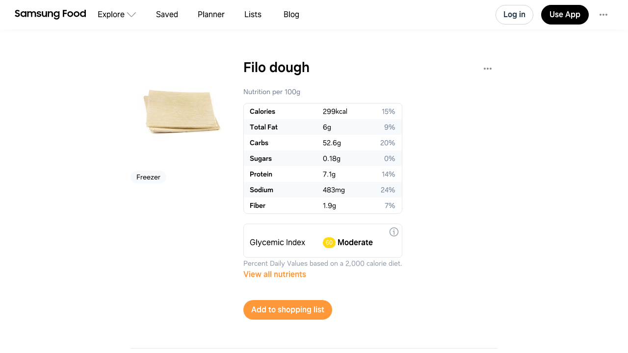

--- FILE ---
content_type: text/html
request_url: https://app.samsungfood.com/ingredients/filo_dough
body_size: 6021
content:
<!DOCTYPE html><html lang="en" class="x33"><head><meta http-equiv="Content-Security-Policy" content="base-uri 'self'; object-src 'self' blob: https://*; script-src 'self' https://*.whisk.com https://*.samsungfood.com https://www.youtube.com https://ajax.googleapis.com https://*.google-analytics.com https://www.google.com https://www.googletagmanager.com https://www.gstatic.com https://*.g.doubleclick.net https://connect.facebook.net https://static.cloudflareinsights.com https://cdn.wootric.com https://survey.survicate.com https://surveys-static.survicate.com 'sha256-VIHUY/PAxey+Yc1g35tFAHy2XFUOp8U64TNwlghHRyY=' 'sha256-CbD+UprLxZn/d9jPgvQt4UgYjYBZmCtEMYKk3PGn6vc=' 'nonce-XRSfD+MvDl6IV7BaGWdPlA==' 'nonce-6d8DVscWCYBa81ZIFYkiOg==' 'nonce-fITRG/FxKU6xRApoSxfgbA==' 'nonce-TiPMoUK4j69V+ti5fTX6dA==' 'nonce-1ZunFqTSeak23LldX3cWpw==' 'nonce-RUqIStvZNtL8+jFyVzUKfQ==' 'nonce-BDtDTuLa/IU6YLWkJedOgA==' 'nonce-QWUmqNdt6avVMkvkZWmovQ==' 'nonce-9Di/LVDo8UR+wQUXiy4YXg==' 'nonce-v8ijmMxHQrrMUFdsGKSuug==' 'nonce-0Ex556HRFIi8Ss3UVrMgxQ=='; style-src 'self' 'unsafe-inline' https://surveys-static.survicate.com https://cdn.whisk.com; child-src 'self' https://*.whisk.com https://*.samsungfood.com https://res.cloudinary.com https://www.google.com https://www.youtube.com https://www.youtube-nocookie.com https://www.tiktok.com https://tiktok.whisk-dev.com https://tiktok.whisk.com; frame-src 'self' https://*; connect-src 'self' https://*.whisk.com https://*.samsungfood.com https://storage.googleapis.com/ https://api.cloudinary.com https://media.whisk-dev.com https://sentry.io https://*.sentry.io https://*.google-analytics.com https://*.g.doubleclick.net https://*.googlesyndication.com https://cdn.ampproject.org https://www.facebook.com https://*.wootric.com https://wootric-eligibility.herokuapp.com https://samsungnext.zendesk.com https://*.braze.com https://respondent.survicate.com https://survey.survicate.com; font-src 'self' data: https://surveys-static.survicate.com https://cdn.whisk.com; img-src 'self' data: blob: https://*; media-src 'self' https://tiktok.whisk-dev.com https://tiktok.whisk.com https://cdn.whisk.com; script-src-elem 'self' https://*.whisk.com https://*.samsungfood.com https://www.youtube.com https://ajax.googleapis.com https://*.google-analytics.com https://www.google.com https://cdn.ampproject.org https://*.googletagservices.com https://*.googlesyndication.com https://adservice.google.com https://adservice.google.co.uk https://adservice.google.co.kr https://www.googletagmanager.com https://www.gstatic.com https://*.g.doubleclick.net https://connect.facebook.net https://static.cloudflareinsights.com https://cdn.wootric.com 'unsafe-inline'; worker-src 'self'"/><meta content="text/html; charset=UTF-8" http-equiv="Content-Type"/><meta charset="utf-8"/><meta content="width=device-width,initial-scale=1,maximum-scale=5,viewport-fit=cover,interactive-widget=resizes-content" name="viewport"/><meta name="google-site-verification" content="5V7lTinc5Al2FaeWXClrmvMHpVyutxlqB4-l9AxzXmw"/><meta name="robots" content="index,follow"/><title>378 Easy Filo dough Recipes</title><meta name="description" content="Explore 378 easy recipes with Filo dough. Get nutritional info, substitutes and tips for cooking Filo dough recipes."/><meta name="twitter:card" content="summary_large_image"/><meta name="twitter:site" content="@samsungfoodapp"/><script type="application/ld+json">{"@context":"https://schema.org","@type":"ItemList","itemListElement":[{"@type":"Recipe","url":"https://app.samsungfood.com/recipes/101a1c0387038ddceba642cd9b59ada8e4a25a81ee7","name":"Spanakopita Recipe (Greek Spinach Pie)","author":{"@type":"Person"},"recipeYield":[12],"prepTime":"PT20M","cookTime":"PT1H","totalTime":"PT1H20M","nutrition":{"@type":"NutritionInformation","calories":"0 calories"},"image":["https://image-cdn.whisk.com/image/upload/v1761274343878/recipe/34b2fefc60f9aa7ea3873558b8a292c6.jpg"],"description":"Foolproof family recipe for Spanakopita! Delicious savory Greek pie made of perfectly crispy layers of phyllo dough and a comforting filling of spinach and feta cheese.","aggregateRating":{"@type":"AggregateRating","ratingValue":5,"ratingCount":62}},{"@type":"Recipe","url":"https://app.samsungfood.com/recipes/107ecf003bcc362420ab441101c83ca1b88","name":"Baklava","author":{"@type":"Person","name":"Shicocooks"},"recipeYield":[6],"prepTime":"PT30M","cookTime":"PT30M","totalTime":"PT1H","nutrition":{"@type":"NutritionInformation","calories":"0 calories"},"image":["https://image-cdn.whisk.com/image/upload/v1649679961/v3/user-recipes/rs8gyarv9cwt1y2pbuer.jpg"],"description":"One of my favourite Middle Eastern desserts!\nPlease check the recipe source for the video ","aggregateRating":{"@type":"AggregateRating","ratingValue":5,"ratingCount":9}},{"@type":"Recipe","url":"https://app.samsungfood.com/recipes/1070188d56136637c0abfc5af2fcf869bbb","name":"Raspberry Ruffled Milk Pie","author":{"@type":"Person","name":"Shicocooks"},"recipeYield":[6],"prepTime":"PT15M","cookTime":"PT45M","totalTime":"PT1H","nutrition":{"@type":"NutritionInformation","calories":"0 calories"},"image":["https://image-cdn.whisk.com/image/upload/v1687206618/v3/user-recipes/eba0779f844f7c6a7afed359c032f1da.jpg"],"description":"Indulge in the delightful flavours of Raspberry Ruffled Milk Pie with this easy-to-follow recipe. Layers of scrumptious filo pastry are delicately scrunched and baked to golden perfection. Topped with luscious raspberries and a creamy custard, this dessert is a true delight for the senses. The sweet and tangy raspberries complement the light and flaky pastry, while the custard adds a velvety richness. A dusting of icing sugar adds a final touch of elegance. Treat yourself to this heavenly dessert that is sure to impress your family and friends.","aggregateRating":{"@type":"AggregateRating","ratingValue":5,"ratingCount":19}},{"@type":"Recipe","url":"https://app.samsungfood.com/recipes/1017446d0efc4f9e582242c043ce5901a59be1cb507","name":"Minced beef and vegetable filo pie","author":{"@type":"Person"},"recipeYield":[4],"totalTime":"PT0S","nutrition":{"@type":"NutritionInformation","calories":"0 calories"},"image":["https://image-cdn.whisk.com/image/upload/v1762358632974/recipe/99b29f9efc2b738673f39799ca624546.jpg"],"description":"A hearty, warming and nutritious dish with a crunchy filo topping.","aggregateRating":{"@type":"AggregateRating","ratingValue":5,"ratingCount":13}},{"@type":"Recipe","url":"https://app.samsungfood.com/recipes/101765bae0288921d043d2931a19bbc2a01f37884a8","name":"Herbed Vegan Vegetable Pot Pie","author":{"@type":"Person"},"recipeYield":[6],"prepTime":"PT15M","cookTime":"PT45M","totalTime":"PT1H","nutrition":{"@type":"NutritionInformation","calories":"0 calories"},"image":["https://image-cdn.whisk.com/image/upload/v1761707663374/recipe/df9f51ccf9b69875a87f9c5d1f34f28b.jpg"],"description":"This is the most delicious vegan pot pie ever! With added herbs, spring veggies and phyllo dough, this is the perfect pot pie for spring and summer!","aggregateRating":{"@type":"AggregateRating","ratingValue":5,"ratingCount":11}},{"@type":"Recipe","url":"https://app.samsungfood.com/recipes/101f66ceb0953c7a3696699ba4a8581dadf49096bb5","name":"Spanakopita","author":{"@type":"Person"},"recipeYield":[12],"totalTime":"PT0S","nutrition":{"@type":"NutritionInformation","calories":"0 calories"},"image":["https://image-cdn.whisk.com/image/upload/v1761761997081/recipe/c1654372dbab6b27eda9936927ca1729.jpg"],"description":"","aggregateRating":{"@type":"AggregateRating","ratingValue":5,"ratingCount":6}},{"@type":"Recipe","url":"https://app.samsungfood.com/recipes/1074ca9c7badd0a4aabb91a939bb0850465","name":"Baklava ","author":{"@type":"Person","name":"Oli Paterson"},"recipeYield":[24],"prepTime":"PT5M","cookTime":"PT1H35M","totalTime":"PT1H40M","nutrition":{"@type":"NutritionInformation","calories":"0 calories"},"image":["https://image-cdn.whisk.com/image/upload/v1634745833/v3/user-recipes/ocr6kuqo7bphmgcjhfmr.jpg"],"description":"A hybrid of Greek and Turkish baklava, taking the best elements from both!","aggregateRating":{"@type":"AggregateRating","ratingValue":5,"ratingCount":4}},{"@type":"Recipe","url":"https://app.samsungfood.com/recipes/107d18b4d7d21c74ea8b8451698cfc4e737","name":"Phyllo Triangles","author":{"@type":"Person","name":"Shicocooks"},"recipeYield":[6],"prepTime":"PT30M","cookTime":"PT25M","totalTime":"PT55M","nutrition":{"@type":"NutritionInformation","calories":"0 calories"},"image":["https://image-cdn.whisk.com/image/upload/v1652107197/v3/user-recipes/yqg75t3xtodqvqxygac6.jpg"],"description":"Insanely good!🤤\nPlease check the recipe source for the video.","aggregateRating":{"@type":"AggregateRating","ratingValue":5,"ratingCount":5}}]}</script><meta name="twitter:image" content="https://art.whisk.com/image/upload/fl_progressive,h_600,w_1200,c_fill/v1563975233/custom_upload/b06a8d4b715d7d6ceba59455693c01f8.jpg"/><meta property="og:description" content="Explore 378 easy recipes with Filo dough. Get nutritional info, substitutes and tips for cooking Filo dough recipes."/><meta property="og:title" content="378 Easy Filo dough Recipes"/><meta property="og:type" content="website"/><meta property="og:url"/><meta property="og:image" content="https://art.whisk.com/image/upload/fl_progressive,h_630,w_1200,c_fill/v1563975233/custom_upload/b06a8d4b715d7d6ceba59455693c01f8.jpg"/><meta property="og:image:secure_url" content="https://art.whisk.com/image/upload/fl_progressive,h_630,w_1200,c_fill/v1563975233/custom_upload/b06a8d4b715d7d6ceba59455693c01f8.jpg"/><meta property="og:image:alt"/><meta property="og:image:width" content="1200"/><meta property="og:image:height" content="630"/><meta property="og:locale" content="en_US"/><meta property="og:site_name" content="Samsung Food"/><link rel="shortcut icon" href="/assets/samsung/favicon.ico"/><link rel="icon" type="image/png" href="https://art.whisk.com/image/upload/f_png,h_32,w_32,c_fill/v1693222175/graphite/images/lfmbiynxrotu766qw4xg.png" sizes="32x32"/><link rel="icon" type="image/png" href="https://art.whisk.com/image/upload/f_png,h_192,w_192,c_fill/v1693222175/graphite/images/lfmbiynxrotu766qw4xg.png" sizes="192x192"/><link rel="canonical" href="https://app.samsungfood.com/ingredients/filo_dough"/><link href="/public/main.css?v=b8160dbe" rel="stylesheet" data-link="x"/><link href="https://cdn.whisk.com/web/fonts/production/OneUI/v1/font.css" rel="stylesheet" crossorigin="anonymous"/><link rel="dns-prefetch" href="https://cdn.whisk.com"/><link rel="preconnect" href="https://cdn.whisk.com" crossorigin/><link rel="dns-prefetch" href="https://art.whisk.com"/><link rel="preconnect" href="https://art.whisk.com"/><link rel="icon" type="image/x-icon" href="https://cdn.whisk.com/web/web-app/production/assets/samsung/favicon.ico"/><link rel="icon" type="image/png" sizes="16x16" href="https://cdn.whisk.com/web/web-app/production/assets/samsung/favicon-16x16.png"/><link rel="icon" type="image/png" sizes="32x32" href="https://cdn.whisk.com/web/web-app/production/assets/samsung/favicon-32x32.png"/><link rel="icon" type="image/png" sizes="48x48" href="https://cdn.whisk.com/web/web-app/production/assets/samsung/favicon-48x48.png"/><link rel="manifest" href="/assets/samsung/manifest.webmanifest" crossorigin="anonymous"/><link rel="apple-touch-icon" sizes="57x57" href="https://cdn.whisk.com/web/web-app/production/assets/samsung/apple-touch-icon-57x57.png"/><link rel="apple-touch-icon" sizes="60x60" href="https://cdn.whisk.com/web/web-app/production/assets/samsung/apple-touch-icon-60x60.png"/><link rel="apple-touch-icon" sizes="72x72" href="https://cdn.whisk.com/web/web-app/production/assets/samsung/apple-touch-icon-72x72.png"/><link rel="apple-touch-icon" sizes="76x76" href="https://cdn.whisk.com/web/web-app/production/assets/samsung/apple-touch-icon-76x76.png"/><link rel="apple-touch-icon" sizes="114x114" href="https://cdn.whisk.com/web/web-app/production/assets/samsung/apple-touch-icon-114x114.png"/><link rel="apple-touch-icon" sizes="120x120" href="https://cdn.whisk.com/web/web-app/production/assets/samsung/apple-touch-icon-120x120.png"/><link rel="apple-touch-icon" sizes="144x144" href="https://cdn.whisk.com/web/web-app/production/assets/samsung/apple-touch-icon-144x144.png"/><link rel="apple-touch-icon" sizes="152x152" href="https://cdn.whisk.com/web/web-app/production/assets/samsung/apple-touch-icon-152x152.png"/><link rel="apple-touch-icon" sizes="167x167" href="https://cdn.whisk.com/web/web-app/production/assets/samsung/apple-touch-icon-167x167.png"/><link rel="apple-touch-icon" sizes="180x180" href="https://cdn.whisk.com/web/web-app/production/assets/samsung/apple-touch-icon-180x180.png"/><link rel="apple-touch-icon" sizes="1024x1024" href="https://cdn.whisk.com/web/web-app/production/assets/samsung/apple-touch-icon-1024x1024.png"/><link href="https://cdn.whisk.com/web/web-app/production/assets/main-296f7ffc.c81984a16d598ad4569c.css" rel="stylesheet" crossorigin="anonymous"/><link href="https://cdn.whisk.com/web/web-app/production/assets/main-7c90154f.a9f3250b4bd64a4e852f.css" rel="stylesheet" crossorigin="anonymous"/><link href="https://cdn.whisk.com/web/web-app/production/assets/main-3d6f3e1f.a20a44b3eff21d0eba9a.css" rel="stylesheet" crossorigin="anonymous"/></head><body class="x34 "><div id="app" class="x35"><header class="x18 x19"><input class="x31" type="checkbox" title="sidebar"/><div class="x32"><span></span><span></span><span></span></div><a href="https://app.samsungfood.com" class="x3"><div class="x4"><img class="x5" src="/public/icons/logo.svg?v=b8160dbe" alt="Samsung Food" width="auto" height="auto" loading="lazy" decoding="async"/></div></a><nav class="x20"><div class="x26 x27 "><div class="x28" style="mask:url(&quot;/public/icons/search.svg?v=b8160dbe&quot;);"></div><a class="x29" href="https://app.samsungfood.com">Explore</a><span class="x22"><div class="x21" style="mask:url(&quot;/public/icons/arrowDown.svg?v=b8160dbe&quot;);"></div></span><div class="x23"><a class="x24 " href="https://app.samsungfood.com/recipes">Recipes</a><a class="x24 " href="https://app.samsungfood.com/categories">Categories</a><a class="x24 " href="https://app.samsungfood.com/communities">Communities</a><a class="x24 " href="https://app.samsungfood.com/creators">Creators</a></div></div><div class="x26 "><div class="x28" style="mask:url(&quot;/public/icons/bookmark.svg?v=b8160dbe&quot;);"></div><a class="x29" href="https://app.samsungfood.com/recipe-box">Saved</a></div><div class="x26 "><div class="x28" style="mask:url(&quot;/public/icons/calendar.svg?v=b8160dbe&quot;);"></div><a class="x29" href="https://app.samsungfood.com/meal-plan">Planner</a></div><div class="x26 "><div class="x28" style="mask:url(&quot;/public/icons/lists.svg?v=b8160dbe&quot;);"></div><a class="x29" href="https://app.samsungfood.com/shopping-list">Lists</a></div><div class="x26 "><div class="x28" style="mask:url(&quot;/public/icons/blog.svg?v=b8160dbe&quot;);"></div><a class="x29" href="https://samsungfood.com/blog/" target="_blank">Blog</a></div></nav><div class="x10"><div class="x6 x8 x15">Log in</div><a class="x6 x9 " href="https://get.samsungfood.com/app" rel="noopenner noreferrer nofollow" target="_blank">Use App</a><div class="x6 x8 x16">…</div></div><div class="x17"><div class="x6 x7">Log in</div></div></header><main class="x36"><div class="x38 x39 "><h1>Filo dough</h1><img class="x122" src="https://art.whisk.com/image/upload/fl_progressive,h_200,w_200,c_fill,dpr_2.0/fl_progressive,h_200,w_200,c_fill/v1563975233/custom_upload/b06a8d4b715d7d6ceba59455693c01f8.jpg" alt="Filo dough" width="200" height="200" loading="lazy" decoding="async"/><b>Freezer</b><h2>Filo dough nutrition and vitamin info per 100g</h2><table class="x124"><tr><td class="x125">Energy</td><td class="x125">299</td><td class="x125">kcal</td></tr><tr><td class="x125">Total Fat</td><td class="x125">6</td><td class="x125">g</td></tr><tr><td class="x125">Carbohydrate Total</td><td class="x125">52.599998474121094</td><td class="x125">g</td></tr><tr><td class="x125">Sugars</td><td class="x125">0.18000000715255737</td><td class="x125">g</td></tr><tr><td class="x125">Protein</td><td class="x125">7.099999904632568</td><td class="x125">g</td></tr><tr><td class="x125">Sodium</td><td class="x125">483</td><td class="x125">mg</td></tr><tr><td class="x125">Fiber</td><td class="x125">1.899999976158142</td><td class="x125">g</td></tr></table><h2>378 recipes to cook with Filo dough</h2><div class="x62 "><div class="x56 "><div class="x53"><a href="https://app.samsungfood.com/recipes/101a1c0387038ddceba642cd9b59ada8e4a25a81ee7"><img class="x51" src="https://art.whisk.com/image/upload/fl_progressive,h_264,w_214,c_fill,dpr_2.0/v1761274343878/recipe/34b2fefc60f9aa7ea3873558b8a292c6.jpg" alt="Spanakopita Recipe (Greek Spinach Pie)" width="214" height="264" loading="lazy" decoding="async"/><div class="x54 ">90%</div></a><a href="https://www.themediterraneandish.com/spanakopita-recipe-greek-spinach-pie/?utm_source=whisk&amp;utm_medium=webapp&amp;utm_campaign=spanakopita_recipe_(greek_spinach_pie)" class="x59" target="_blank"><img class="x61" src="https://art.whisk.com/image/upload/fl_progressive,h_20,w_20,c_fill,dpr_2.0/v1761051521263/recipe/eca0e54f7d53986120b3cb6ad135ec7a.jpg" alt="themediterraneandish.com" width="20" height="20" loading="lazy" decoding="async"/><div class="x60">themediterraneandish.com</div></a></div><a href="https://app.samsungfood.com/recipes/101a1c0387038ddceba642cd9b59ada8e4a25a81ee7"><div class="x57">Spanakopita Recipe (Greek Spinach Pie)</div><div class="x58">11 ingredients · 1h 20min</div></a></div><div class="x56 "><div class="x53"><a href="https://app.samsungfood.com/recipes/107ecf003bcc362420ab441101c83ca1b88"><img class="x51" src="https://art.whisk.com/image/upload/fl_progressive,h_264,w_214,c_fill,dpr_2.0/v1649679961/v3/user-recipes/rs8gyarv9cwt1y2pbuer.jpg" alt="Baklava" width="214" height="264" loading="lazy" decoding="async"/><div class="x54 ">100%</div></a><a href="https://vm.tiktok.com/ZML4YYfCb/?utm_source=whisk&amp;utm_medium=webapp&amp;utm_campaign=baklava" class="x59" target="_blank"><div class="x60">TikTok </div></a></div><a href="https://app.samsungfood.com/recipes/107ecf003bcc362420ab441101c83ca1b88"><div class="x57">Baklava</div><div class="x58">8 ingredients · 1h</div></a></div><div class="x56 "><div class="x53"><a href="https://app.samsungfood.com/recipes/1070188d56136637c0abfc5af2fcf869bbb"><img class="x51" src="https://art.whisk.com/image/upload/fl_progressive,h_264,w_214,c_fill,dpr_2.0/v1687206618/v3/user-recipes/eba0779f844f7c6a7afed359c032f1da.jpg" alt="Raspberry Ruffled Milk Pie" width="214" height="264" loading="lazy" decoding="async"/><div class="x54 ">89%</div></a><a href="https://www.instagram.com/reel/CttqqQkoUN9/?igshid=YzcxN2Q2NzY0OA%3D%3D&amp;utm_source=whisk&amp;utm_medium=webapp&amp;utm_campaign=raspberry_ruffled_milk_pie" class="x59" target="_blank"><img class="x61" src="https://art.whisk.com/image/upload/fl_progressive,h_20,w_20,c_fill,dpr_2.0/v1615779868/favicon/b407fa101800e44839743a60e6078ed3.jpg" alt="IG" width="20" height="20" loading="lazy" decoding="async"/><div class="x60">IG</div></a></div><a href="https://app.samsungfood.com/recipes/1070188d56136637c0abfc5af2fcf869bbb"><div class="x57">Raspberry Ruffled Milk Pie</div><div class="x58">9 ingredients · 1h</div></a></div><div class="x56 "><div class="x53"><a href="https://app.samsungfood.com/recipes/1017446d0efc4f9e582242c043ce5901a59be1cb507"><img class="x51" src="https://art.whisk.com/image/upload/fl_progressive,h_264,w_214,c_fill,dpr_2.0/v1762358632974/recipe/99b29f9efc2b738673f39799ca624546.jpg" alt="Minced beef and vegetable filo pie" width="214" height="264" loading="lazy" decoding="async"/><div class="x54 ">92%</div></a><a href="https://www.diabetes.org.uk/living-with-diabetes/eating/recipes/minced-beef-and-vegetable-filo-pie?utm_source=whisk&amp;utm_medium=webapp&amp;utm_campaign=minced_beef_and_vegetable_filo_pie" class="x59" target="_blank"><img class="x61" src="https://art.whisk.com/image/upload/fl_progressive,h_20,w_20,c_fill,dpr_2.0/v1599582897/custom_upload/f66ef18b697cba161eecf5dfef9d53c4.jpg" alt="diabetes.org.uk" width="20" height="20" loading="lazy" decoding="async"/><div class="x60">diabetes.org.uk</div></a></div><a href="https://app.samsungfood.com/recipes/1017446d0efc4f9e582242c043ce5901a59be1cb507"><div class="x57">Minced beef and vegetable filo pie</div><div class="x58">14 ingredients</div></a></div><div class="x56 "><div class="x53"><a href="https://app.samsungfood.com/recipes/101765bae0288921d043d2931a19bbc2a01f37884a8"><img class="x51" src="https://art.whisk.com/image/upload/fl_progressive,h_264,w_214,c_fill,dpr_2.0/v1761707663374/recipe/df9f51ccf9b69875a87f9c5d1f34f28b.jpg" alt="Herbed Vegan Vegetable Pot Pie" width="214" height="264" loading="lazy" decoding="async"/><div class="x54 ">100%</div></a><a href="https://www.rabbitandwolves.com/herbed-vegan-vegetable-pot-pie/?utm_source=whisk&amp;utm_medium=webapp&amp;utm_campaign=herbed_vegan_vegetable_pot_pie" class="x59" target="_blank"><img class="x61" src="https://art.whisk.com/image/upload/fl_progressive,h_20,w_20,c_fill,dpr_2.0/v1761050762805/recipe/f2d983e0c79fe2c44eb5872d2df7d516.jpg" alt="rabbitandwolves.com" width="20" height="20" loading="lazy" decoding="async"/><div class="x60">rabbitandwolves.com</div></a></div><a href="https://app.samsungfood.com/recipes/101765bae0288921d043d2931a19bbc2a01f37884a8"><div class="x57">Herbed Vegan Vegetable Pot Pie</div><div class="x58">15 ingredients · 1h</div></a></div><div class="x56 "><div class="x53"><a href="https://app.samsungfood.com/recipes/101f66ceb0953c7a3696699ba4a8581dadf49096bb5"><img class="x51" src="https://art.whisk.com/image/upload/fl_progressive,h_264,w_214,c_fill,dpr_2.0/v1761761997081/recipe/c1654372dbab6b27eda9936927ca1729.jpg" alt="Spanakopita" width="214" height="264" loading="lazy" decoding="async"/><div class="x54 ">100%</div></a><a href="https://smittenkitchen.com/2022/01/spanakopita/?utm_source=whisk&amp;utm_medium=webapp&amp;utm_campaign=spanakopita" class="x59" target="_blank"><img class="x61" src="https://art.whisk.com/image/upload/fl_progressive,h_20,w_20,c_fill,dpr_2.0/v1761823544733/recipe/f88540169f6542e8511d48911538fec2.jpg" alt="smittenkitchen.com" width="20" height="20" loading="lazy" decoding="async"/><div class="x60">smittenkitchen.com</div></a></div><a href="https://app.samsungfood.com/recipes/101f66ceb0953c7a3696699ba4a8581dadf49096bb5"><div class="x57">Spanakopita</div><div class="x58">12 ingredients</div></a></div><div class="x56 "><div class="x53"><a href="https://app.samsungfood.com/recipes/1074ca9c7badd0a4aabb91a939bb0850465"><img class="x51" src="https://art.whisk.com/image/upload/fl_progressive,h_264,w_214,c_fill,dpr_2.0/v1634745833/v3/user-recipes/ocr6kuqo7bphmgcjhfmr.jpg" alt="Baklava " width="214" height="264" loading="lazy" decoding="async"/><div class="x54 ">100%</div></a><a href="https://app.samsungfood.com/u/elburritomonster" class="x59" target="_blank"><img class="x61" src="https://art.whisk.com/image/upload/fl_progressive,h_20,w_20,c_fill,dpr_2.0/v1632583628/v3/users/uploads/et4c7hloumriusr30gpc.jpg" alt="Oli Paterson" width="20" height="20" loading="lazy" decoding="async"/><div class="x60">Oli Paterson</div></a></div><a href="https://app.samsungfood.com/recipes/1074ca9c7badd0a4aabb91a939bb0850465"><div class="x57">Baklava </div><div class="x58">10 ingredients · 1h 40min</div></a></div><div class="x56 "><div class="x53"><a href="https://app.samsungfood.com/recipes/107d18b4d7d21c74ea8b8451698cfc4e737"><img class="x51" src="https://art.whisk.com/image/upload/fl_progressive,h_264,w_214,c_fill,dpr_2.0/v1652107197/v3/user-recipes/yqg75t3xtodqvqxygac6.jpg" alt="Phyllo Triangles" width="214" height="264" loading="lazy" decoding="async"/><div class="x54 ">100%</div></a><a href="https://vm.tiktok.com/ZML7YVVCQ/?utm_source=whisk&amp;utm_medium=webapp&amp;utm_campaign=phyllo_triangles" class="x59" target="_blank"><div class="x60">TikTok </div></a></div><a href="https://app.samsungfood.com/recipes/107d18b4d7d21c74ea8b8451698cfc4e737"><div class="x57">Phyllo Triangles</div><div class="x58">11 ingredients · 55min</div></a></div></div><a href="?page=76:eyJpZCI6ImQxOGI0ZDdkLTIxYzctNGVhOC1iODQ1LTE2OThjZmM0ZTczNyIsImluZGV4Ijo3fQ==" class="x63">Next Page</a><h2>Filo dough substitutes</h2><ul><li><span>Regular substitute</span><ul><li><a href="https://app.samsungfood.com/ingredients/strudel_dough_sheet"><span>Strudel dough sheet</span></a></li><li><a href="https://app.samsungfood.com/ingredients/puff_pastry_dough"><span>Puff pastry dough</span></a></li></ul></li><li><span>Gluten free substitute</span><ul><li><a href="https://app.samsungfood.com/ingredients/gluten_free_puff_pastry"><span>Gluten free puff pastry</span></a></li></ul></li></ul><h2>Filo dough equivalents and varieties</h2><ul><li><a href="https://app.samsungfood.com/ingredients/filo_pastry"><span>Filo pastry</span></a></li><li><a href="https://app.samsungfood.com/ingredients/wholemeal_filo_dough"><span>Wholemeal filo dough</span></a></li></ul></div></main><footer class="x0"><div class="x1"><div class="x2">Feedback &amp; Support</div><a href="https://samsungfood.com/?utm_source=whisk&amp;utm_medium=web&amp;utm_campaign=about" class="x2">About Us</a><a href="https://samsungfood.com/blog" class="x2">Blog</a><a href="https://samsungfood.com/policy/privacy/apps/" class="x2">Privacy</a><a href="https://samsungfood.com/policy/terms/apps/" class="x2">Terms</a><a href="https://samsungfood.com/policy/privacy/apps/#CA" class="x2">Do Not Sell My Personal Information</a><a href="/directory/conversations" class="x2">Conversations</a><a href="/directory/ingredients" class="x2">Ingredients</a><div class="x2">© 2026 Samsung Food</div></div></footer></div><script src="https://cdn.whisk.com/web/web-app/production/assets/main-296f7ffc.c526b2773f14c1b5fb62.js" crossorigin="anonymous" async fetchpriority="high" nonce="XRSfD+MvDl6IV7BaGWdPlA=="></script><script src="https://cdn.whisk.com/web/web-app/production/assets/main-059be3de.d8dd5721d91cb4c601d1.js" crossorigin="anonymous" async fetchpriority="high" nonce="6d8DVscWCYBa81ZIFYkiOg=="></script><script src="https://cdn.whisk.com/web/web-app/production/assets/main-229eafb5.f24e4c8b390609864ce5.js" crossorigin="anonymous" async fetchpriority="high" nonce="fITRG/FxKU6xRApoSxfgbA=="></script><script src="https://cdn.whisk.com/web/web-app/production/assets/main-e96e9bea.f762fef4cf0fec663da2.js" crossorigin="anonymous" async fetchpriority="high" nonce="TiPMoUK4j69V+ti5fTX6dA=="></script><script src="https://cdn.whisk.com/web/web-app/production/assets/main-d91a9049.847f8025cc95670168db.js" crossorigin="anonymous" async fetchpriority="high" nonce="1ZunFqTSeak23LldX3cWpw=="></script><script src="https://cdn.whisk.com/web/web-app/production/assets/main-31743c5a.56ced92e61945dec0676.js" crossorigin="anonymous" async fetchpriority="high" nonce="RUqIStvZNtL8+jFyVzUKfQ=="></script><script src="https://cdn.whisk.com/web/web-app/production/assets/main-7a7c21dd.e86b917ab75a482dfe6b.js" crossorigin="anonymous" async fetchpriority="high" nonce="BDtDTuLa/IU6YLWkJedOgA=="></script><script src="https://cdn.whisk.com/web/web-app/production/assets/main-6f50c22d.0c9e88351f15753bbc5c.js" crossorigin="anonymous" async fetchpriority="high" nonce="QWUmqNdt6avVMkvkZWmovQ=="></script><script src="https://cdn.whisk.com/web/web-app/production/assets/main-61a228d7.c0616625998767727f7f.js" crossorigin="anonymous" async fetchpriority="high" nonce="9Di/LVDo8UR+wQUXiy4YXg=="></script><script src="https://cdn.whisk.com/web/web-app/production/assets/main-fd9a5ae8.e57d47e295e77b064e5a.js" crossorigin="anonymous" async fetchpriority="high" nonce="v8ijmMxHQrrMUFdsGKSuug=="></script><script src="https://cdn.whisk.com/web/web-app/production/assets/main-ef7d455c.f3955851f09c31864c4f.js" crossorigin="anonymous" async fetchpriority="high" nonce="0Ex556HRFIi8Ss3UVrMgxQ=="></script></body></html>

--- FILE ---
content_type: text/css
request_url: https://cdn.whisk.com/web/web-app/production/assets/365.365.36bd6a712716002afd34.css
body_size: -644
content:
.s46013{display:-webkit-box;display:-webkit-flex;display:-ms-flexbox;display:flex;-webkit-align-items:center;-webkit-box-align:center;-ms-flex-align:center;align-items:center;pointer-events:all;-webkit-transform:translateZ(0);-moz-transform:translateZ(0);-ms-transform:translateZ(0);transform:translateZ(0);cursor:pointer;background:#fff;box-shadow:0 10px 50px rgba(98, 98, 119, 0.15);width:100%;max-width:328px;min-height:80px;position:relative;padding:16px 44px 16px 16px;border-radius:8px;}@media (min-width: 375px){.s46013{width:328px;}}.s46014{position:absolute;top:0px;right:0px;}.s46015{display:-webkit-box;display:-webkit-flex;display:-ms-flexbox;display:flex;-webkit-align-items:center;-webkit-box-align:center;-ms-flex-align:center;align-items:center;-webkit-flex:0 0 auto;-ms-flex:0 0 auto;flex:0 0 auto;width:50px;height:50px;margin-right:8px;-webkit-box-pack:center;-ms-flex-pack:center;-webkit-justify-content:center;justify-content:center;border-radius:8px;overflow:hidden;}
.s46843{display:-webkit-inline-box;display:-webkit-inline-flex;display:-ms-inline-flexbox;display:inline-flex;-webkit-align-items:center;-webkit-box-align:center;-ms-flex-align:center;align-items:center;min-height:40px;cursor:default;color:#fff;background-color:#233748;border-radius:6px;box-shadow:5px 10px 30px rgba(98, 98, 119, 0.1);}.s46844{background-color:#fff;color:#233748;}.s46845{background-color:#FED400;color:#233748;}.s46846{background-color:#EE4055;}.s46847{-webkit-flex:1 1 auto;-ms-flex:1 1 auto;flex:1 1 auto;padding:13px 0 13px 15px;word-break:break-word;cursor:default;}.s46847:last-child{padding-right:15px;}.s46848{cursor:pointer;}.s46849{-webkit-flex:0 0 auto;-ms-flex:0 0 auto;flex:0 0 auto;padding:0 5px;}.s46849 a,.s46849 button{display:block;border-radius:6px;padding:8px 9px;color:#fff;fill:#fff;font-weight:500;}@media (hover: hover),screen and (-ms-high-contrast: active),(-ms-high-contrast: none){.s46849 a,.s46849 button{-webkit-transition:color 0.2s ease,fill 0.2s ease,background 0.2s ease;transition:color 0.2s ease,fill 0.2s ease,background 0.2s ease;}.s46849 a:hover,.s46849 button:hover,.s46849 a:active,.s46849 button:active{background:rgba(255, 255, 255, 0.1);color:#fff;fill:#fff;}}.s46850 a,.s46850 button{color:#233748;fill:#233748;}@media (hover: hover),screen and (-ms-high-contrast: active),(-ms-high-contrast: none){.s46850 a:hover,.s46850 button:hover,.s46850 a:active,.s46850 button:active{background:rgba(0, 0, 0, 0.1);color:#233748;fill:#233748;}}
.s46016{pointer-events:all;margin:4px 0;-webkit-transform:translateZ(0);-moz-transform:translateZ(0);-ms-transform:translateZ(0);transform:translateZ(0);min-width:100px;}@media (min-width: 768px){.s46016{min-width:100px;}}@media (min-width: 960px){.s46016{max-width:400px;}}.s46017{min-width:100%;}@media (min-width: 768px){.s46017{min-width:400px;max-width:initial;}}
.s45528{position:fixed;left:16px;width:calc(100% - 30px);z-index:80;pointer-events:none;}.s45529{top:16px;}.s45530{margin:0 auto;display:-webkit-box;display:-webkit-flex;display:-ms-flexbox;display:flex;-webkit-flex-direction:column;-ms-flex-direction:column;flex-direction:column;-webkit-box-pack:center;-ms-flex-pack:center;-webkit-justify-content:center;justify-content:center;-webkit-align-items:center;-webkit-box-align:center;-ms-flex-align:center;align-items:center;}


--- FILE ---
content_type: text/javascript
request_url: https://cdn.whisk.com/web/web-app/production/assets/123.1e3ddc8277d17d771748.js
body_size: -654
content:
!function(){try{var e="undefined"!=typeof window?window:"undefined"!=typeof global?global:"undefined"!=typeof self?self:{},t=Error().stack;t&&(e._sentryDebugIds=e._sentryDebugIds||{},e._sentryDebugIds[t]="07ec2216-cbc4-4397-823d-87d86b551b84",e._sentryDebugIdIdentifier="sentry-dbid-07ec2216-cbc4-4397-823d-87d86b551b84")}catch(e){}}();"use strict";(self.webpackChunkwhisky=self.webpackChunkwhisky||[]).push([[123],{1097:function(e,t,n){n.r(t),n.d(t,{Ingredient:function(){return t8}});var r,a,i,c,o=n(3),u=n(1),l=n(22),s=n(7),d=n(92),b=n(450),f=n(490),p=n(31),v=n(138),m=n(4),h=n(56),g=n(110),y=n(2),I=n(25),N=function(e){(0,y.a)(I.a).track({value:{oneof:"ingredientPageViewed",value:e}})},w=n(12),P=(0,s.createContext)({product:{},ingredientRecipesStore:{}}),k=n(51),C=n(169),T=n(55),S=n(486),O=function(e){var t=e.children,n=e.className,r=e.headerTextId,a=e.subHeaderTextId,i=e.testId;return(0,o.b)("section",{className:(0,m.b)(S.a,n),"data-testid":i,children:[(0,o.c)(T.a,{block:!0,className:(0,m.b)("s45821",C.h),children:(0,o.c)(k.a,{id:r})}),(0,u.k)(a)?(0,o.c)(T.a,{block:!0,small:!0,className:"s45822",children:(0,o.c)(k.a,{id:a})}):null,t]})},E=n(0),x=n(1678),R=n(1173),L=function(e){var t=e.fieldStore,n=e.testId,r=(0,s.useCallback)(function(e){t.update(null!=e?e:0)},[t]),a=(0,s.useCallback)(function(){(0,u.p)(t.value)&&t.update(1)},[t]);return(0,o.c)(R.a,{field:t,children:function(e){return(0,o.c)(x.a,(0,E.a)({},e,{onChange:r,defaultValue:1,onBlur:a,autoComplete:"off",testId:n}))}})},j=n(1166),U=n(1163),_=n(14),M=n(68),A=n(962),B=n(964),V=n(319),F=M.a.isFinite,G=Math.min,q=(r=Math.round,function(e,t){if(e=(0,B.a)(e),(t=null==t?0:G((0,A.a)(t),292))&&F(e)){var n=((0,V.a)(e)+"e").split("e"),a=r(n[0]+"e"+(+n[1]+t));return+((n=((0,V.a)(a)+"e").split("e"))[0]+"e"+(n[1]-t))}return r(e)}),D=function(e,t,n){return void 0===t&&(t=1),void 0===n&&(n=1),q(e/t*n,3)},H=function(e){function t(t,n){var r,a,i,c,o=e.call(this)||this;Object.defineProperty(o,"measuresPerUnit",{enumerable:!0,configurable:!0,writable:!0,value:void 0}),Object.defineProperty(o,"form",{enumerable:!0,configurable:!0,writable:!0,value:new j.a({fromValue:new U.a(1),toValue:new U.a(1),fromUnit:new U.a(void 0),toUnit:new U.a(void 0)})}),o.measuresPerUnit=t;var l=(0,u.k)(t[n.name.name])?n.name.name:null!=(r=Object.keys(t)[0])?r:"",s=null!=(a=Object.keys(t).find(function(e){return e!==l}))?a:"",d=n.name.name===l?n.amountPerOneUnit:1;o.form.setInitialValues({fromValue:d,fromUnit:l,toUnit:s,toValue:D(d,null==(i=t[l])?void 0:i.amountPerOneUnit,null==(c=t[s])?void 0:c.amountPerOneUnit)});var b=o.form.fields,f=b.fromValue,p=b.toValue,v=b.toUnit,m=b.fromUnit;return f.onUpdate(function(e){var t=e.value;return o.updateValue({value:t,isOrigin:!0})}),p.onUpdate(function(e){var t=e.value;return o.updateValue({value:t})}),m.onUpdate(function(e){var t=e.value;return o.updateValue({value:t,isOrigin:!0})}),v.onUpdate(function(e){var t=e.value;return o.updateValue({value:t})}),o}return(0,E.d)(t,e),Object.defineProperty(t.prototype,"updateValue",{enumerable:!1,configurable:!0,writable:!0,value:function(e){var t,n,r,a,i=e.value,c=e.isOrigin,o=this.form.fields,l=o.toValue,s=o.toUnit,d=o.fromUnit,b=o.fromValue,f=void 0!==c&&c?[d,b,s,l]:[s,l,d,b],p=f[0],v=f[1],m=f[2],h=f[3],g=(0,u.o)(i)?i:p.value,y=(0,u.i)(i)?i:v.value;if(!((0,u.p)(g)||(0,u.p)(y)||(0,u.p)(m.value)))return h.value=D(y,null!=(n=null==(t=this.measuresPerUnit[g])?void 0:t.amountPerOneUnit)?n:1,null!=(a=null==(r=this.measuresPerUnit[m.value])?void 0:r.amountPerOneUnit)?a:1),h.value}}),t}(_.a),Y=n(71),K=n(1175),z=n(1193),Q=function(e){var t=e.fieldStore,n=e.testId,r=(0,s.useContext)(P).product.measuresPerUnit,a=(0,s.useMemo)(function(){return Object.values(null!=r?r:{}).map(function(e){return{label:e.name.displayName,popupLabel:e.name.displayName,value:e.name.name}})},[r]);return 0===a.length?null:(0,o.c)(R.a,{field:t,children:function(e){return(0,o.c)(K.b,(0,E.a)({},e,{className:w.Zp,placement:"bottom-start",options:a,disableFullWidth:!0,classNameInput:"s45823",renderTrigger:function(t){var a,i=t.onToggle;return(0,o.b)(Y.a,{className:(0,m.b)(w.ub,"s45824",w.Ri),onClick:i,type:"button","data-testid":n,children:[(0,u.o)(e.value)?null==(a=null==r?void 0:r[e.value])?void 0:a.name.displayName:"",(0,o.c)(z.a,{})]})}}))}})},W=(0,l.a)(function(){var e=(0,s.useContext)(P).product,t=e.measuresPerUnit,n=e.defaultMeasure;if((0,u.p)(t)||(0,u.p)(n))return null;var r=(0,v.a)(function(){return new H(t,n)}).form;return(0,o.c)(O,{headerTextId:"ingredient.convertUnits",subHeaderTextId:"ingredient.convertUnitsInfo",testId:"7d2afb90-f7c7-3198-d555-be2b39cd42ac",children:(0,o.b)("form",{className:(0,m.b)(w.ub),children:[(0,o.b)("div",{className:(0,m.b)(w._c,w.kd),children:[(0,o.c)(L,{fieldStore:r.fields.fromValue,testId:"abd61ee3-6690-02db-f4da-cec7f09557de"}),(0,o.c)(Q,{fieldStore:r.fields.fromUnit,testId:"1c11f601-5797-f57d-ac66-87837452e003"})]}),(0,o.c)("span",{className:(0,m.b)(w.Lh,w.Ug,w.Ci,"s45825"),children:"="}),(0,o.b)("div",{className:(0,m.b)(w._c,w.kd),children:[(0,o.c)(L,{fieldStore:r.fields.toValue,testId:"543bac2c-ec2e-9b8b-5145-d924eaeb3282"}),(0,o.c)(Q,{fieldStore:r.fields.toUnit,testId:"3ac63fbc-0d45-144f-552f-a0380b2f2a69"})]})]})})}),Z=n(8),X="s45827",J="s45828",$=n(1281),ee=n(73),et=n(934),en=n(1146),er=function(e){var t=e.diet;return(0,o.c)(ee.a,{route:p.b.searchRecipes.get({diets:t.name.name,search_query:""}),children:(0,o.c)($.a,{className:X,intent:t.isSupported?"primary":"danger",size:"small",iconLeft:function(e){return t.isSupported?(0,o.c)(et.a,(0,E.a)({},e)):(0,o.c)(en.a,(0,E.a)({},e))},mainText:t.name.displayName,testId:"10473ecc-7f49-f1d0-7588-02eb78d7aac8"})})},ea=function(e){var t=e.diets,n=e.titleTextId;return(0,o.b)(o.a,{children:[(0,u.o)(n)?(0,o.b)(T.a,{className:w.nf,small:!0,block:!0,testId:"a7951439-108f-3149-f861-2e42441c52f8",children:[(0,o.c)(k.a,{id:n}),":"]}):null,(0,o.c)("div",{className:J,children:t.map(function(e){return(0,o.c)(er,{diet:e},e.name.name)})})]})},ei=n(510),ec=n(238),eo=n(24),eu=n(965),el=n(41),es=(0,l.a)(function(){var e=(0,y.a)(el.a).isTabletLarge,t=(0,y.a)(Z.a).diet,n=(0,eu.a)(ei.a,{config:{id:"ingredinet-page-diet-modal",name:eo.gb}}).open;return(0,u.k)(t)?null:(0,o.c)(ec.a,{onClick:function(){return n()},className:"s45826",intent:"secondary",isFill:!e,children:(0,o.c)(k.a,{id:"ingredient.goToDietPreferences"})})}),ed=(0,l.a)(function(){var e=(0,s.useContext)(P).product.diets,t=(0,y.a)(Z.a).diet,n=null==t?void 0:t.map(function(e){return e.name}),r=(0,u.k)(n)?e.filter(function(e){return!n.includes(e.name.name)}):e;return 0===r.length?null:(0,o.b)(O,{headerTextId:"ingredient.diets",subHeaderTextId:(0,u.k)(t)?"ingredient.dietsInfo":"ingredient.fillInYourPreferences",testId:"4d90ed8a-e01e-01fd-2a79-a8d3e7e537ed",children:[(0,u.k)(t)?(0,o.b)(o.a,{children:[(0,o.c)(ea,{titleTextId:"ingredient.dietsYouFollow",diets:t.map(function(t){var n,r;return{name:t,isSupported:null!=(r=null==(n=e.find(function(e){return e.name.name===t.name}))?void 0:n.isSupported)&&r}})}),(0,o.c)("div",{className:w.uf})]}):null,(0,o.c)(ea,{titleTextId:(0,u.k)(t)?"ingredient.otherDiets":void 0,diets:r}),(0,o.c)(es,{})]})}),eb=function(e){(0,y.a)(I.a).track({value:{oneof:"ingredientSubstituteInteracted",value:e}})},ef=n(237),ep=n(19),ev=(0,l.a)(function(){var e=(0,s.useContext)(P).product,t=e.equivalents,n=e.title,r=(0,s.useRef)(null);(0,ef.a)({target:r,ignore:!0});var a=(0,s.useCallback)(function(){eb({ingredientName:n,substituteType:ep.V.SUBSTITUTE_TYPE_EQUIVALENT})},[n]);return(null==t?void 0:t.length)===0?null:(0,o.c)(O,{headerTextId:"ingredient.equivalents",subHeaderTextId:"ingredient.equivalentsInfo",testId:"f0b84852-f29b-2710-537f-ec6bf96513ce",children:(0,o.c)("div",{className:J,ref:r,children:null==t?void 0:t.map(function(e){return(0,o.c)(ee.a,{onClick:a,className:X,testId:"c0c81108-285d-c23f-65b5-ac859ff06142",route:p.b.ingredient.get({id:e.productId}),children:(0,o.c)($.a,{intent:"secondary",imageUrl:e.imageUrl,mainText:e.displayName})},e.productId)})})})}),em=n(451),eh=n(16),eg=n(29),ey=n(1449),eI=n(1450),eN=(0,l.a)(function(){var e=(0,s.useContext)(P),t=e.product,n=t.imageUrl,r=t.id,a=t.title,i=t.noIndex,c=t.description,l=e.ingredientRecipesStore.recipesCount,d=(0,y.a)(eg.a).formatMessage,b=(0,v.a)(function(){return new ey.a(r,eI.a.foodpediaProduct)},[r]).isIndexed,f=p.a.Ingredient({id:r}),m=(0,u.o)(l)?"".concat(l):"",h="Explore ".concat(m," easy recipes with ").concat(a,". Get nutritional info, substitutes and tips for cooking ").concat(a," recipes.");return(0,o.c)(em.a,{title:i?a:d("ingredient.pageTitle",{recipesCount:m,ingredientName:a}),titleTemplate:i?void 0:"",isIndexingEnable:b,metaDescription:h,ogDescription:h,image:n,description:c,ogUrl:"".concat(eh.h).concat((0,u.n)(f)?f:f.path)})}),ew=n(463),eP=n(1933),ek=n(35),eC=n(425),eT=(0,l.a)(function(e){var t=e.className,n=(0,y.a)(el.a).isTabletLarge,r=(0,y.a)(ek.a).guestUxEnabled,a=(0,y.a)(eC.a).open,i=(0,s.useRef)(null);(0,ef.a)({target:i,ignore:r},[r]);var c=(0,s.useContext)(P).product;return(0,o.c)(ec.a,{ref:i,className:t,isFill:!n,onClick:function(){a({payload:[{id:c.id,name:c.title,imageUrl:c.imageUrl,measuresQtyList:[]}]})},children:(0,o.c)(k.a,{id:"addToShoppingList"})})}),eS=n(1194),eO=n(449),eE=n(88),ex=n(235),eR=n(1154),eL=n(452),ej=n(936),eU=function(e){var t=e.onLeaveFeedbackClick,n=e.onClose;return(0,o.c)(eR.a,{children:(0,o.c)(eL.a,{icon:(0,o.c)(ej.a,{}),testId:"4ba6e1f1-a083-bac2-483d-61a8cf09ecc4",text:(0,o.c)(k.a,{id:"leaveFeedback"}),onClick:function(){t(),n()}})})},e_=n(1936),eM=n(432),eA=n(435),eB=n(53),eV=n(436),eF=n(933),eG=n(85),eq=function(){var e=(0,s.useContext)(P).product;return function(){return(0,y.a)(eF.a).openReportModal({subject:{product:e},issues:eM.l,modalId:"leave-feedback-ingredeint-page",issuesTextMap:eM.k,additionalAnalyticsData:{affectedEntity:ep.Q.ENTITY_INGREDIENT,ingredientName:e.title},headerTextId:"feedback.sendFeedback",onSend:function(t,n){var r=(0,y.a)(Z.a),a=r.user,i=r.language;if((0,u.p)(null==a?void 0:a.id))return Promise.reject(Error("useIngredientFeedback empty user.id"));var c=t===eG.c.SuggestIngredientDescription,o=t===eG.c.MissingImage;return c?(0,e_.d)(e.id,{tip:[],description:n.details,reference:[]}):(0,y.a)(eV.a).sendFeedback((0,eA.a)((0,E.a)((0,E.a)({},n),{name:(0,eB.j)(i,a).userFullName,issue:t,subject:{product:e},subjectPrefix:o?"Ingredient Page: ":void 0})))}})}},eD=(0,l.a)(function(){var e=(0,y.a)(el.a).isTabletLarge,t=eq();return(0,o.c)(eO.a,{triggerTestId:"7169b4c3-7a3a-8f2a-e794-f7f620b5ff07",placement:"bottom-start",offset:6,renderTrigger:function(t){var n=t.onToggle;return(0,o.c)(eE.a,{icon:(0,o.c)(ex.a,{}),onClick:n,testId:"80dd4720-1837-b1d3-9999-6b569c6e7454",dark:!e})},renderContent:function(e){var n=e.onClose;return(0,o.c)(eU,{onClose:n,onLeaveFeedbackClick:t})}})}),eH=(0,m.b)(w.ub,w.l,w.ce,w.eq),eY=(0,l.a)(function(){var e=(0,s.useContext)(P).product.title;return(0,o.b)("div",{className:eH,children:[(0,o.c)(C.a,{className:C.f,"data-testid":"879ae8a3-b3a7-e920-9e9b-eac91cdd583b",children:(0,o.c)(eS.a,{lines:3,text:e,hideSeeMore:!0})}),(0,o.c)("div",{className:w.Wg,children:(0,o.c)(eD,{})})]})}),eK=n(1923),ez=n(252),eQ=n(243),eW=n(89),eZ=n(69),eX=n(391),eJ=n(129),e$=(0,l.a)(function(){var e=(0,y.a)(el.a).isTabletLarge,t=(0,s.useContext)(P).product,n=(0,y.a)(eX.a),r=e?200:240,a=(0,m.d)("\n    height: ".concat(r,"px;\n    width: ").concat(r,"px;\n    flex: 0 0 auto;\n\n    @media ").concat(eZ.g," {\n      &:hover {\n        cursor: pointer;\n      }\n    }\n  "),"s46319",""),i=(0,m.d)("\n    height: ".concat(r,"px;\n    background: ").concat(eJ.a.BLUEBERRY_100,";\n    border-radius: 8px;\n    display: flex;\n    align-items: center;\n    justify-content: center;\n    fill: ").concat(eJ.a.BLUEBERRY_300,";\n    width: 100%;\n\n    @media (min-width: ").concat(eZ.p.TabletLarge,"px) {\n      width: ").concat(r,"px;\n    }\n  "),"s46320","");return(0,o.c)(eW.a,{testId:"aea6e425-a091-d241-e5cd-2e7ba9b216bd",className:a,onClick:function(){var e;n.openPhotoViewer({sources:[{type:ez.a.IMAGE,value:null!=(e=t.imageUrl)?e:""}]})},url:t.imageUrl,height:r,width:r,placeholder:(0,o.c)("div",{className:i,children:(0,o.c)(eQ.a,{src:eK,width:89,height:94})})})}),e0=n(1951),e1=n(1300),e4=(0,n(6).a)(function(){return(0,E.b)(void 0,void 0,void 0,function(){return(0,E.e)(this,function(e){switch(e.label){case 0:return[4,n.e(256,"high").then(n.bind(n,1436))];case 1:return[2,e.sent().NutritionInfo]}})})}),e2=n(90),e5=n(1525),e3=n(32),e7=(0,l.a)(function(e){var t=e.className,n=e.buttonLinkIntent,r=e.clsButtonLink,a=e.clsText,i=(0,E.g)(e,["className","buttonLinkIntent","clsButtonLink","clsText"]),c=(0,y.a)(el.a).isTabletLarge,l="recipe"in i?i.recipe:void 0,d=(0,eu.a)(e4,{config:{name:eo._b,id:"nutriotion-block"}}).open,b=(0,s.useCallback)(function(){(0,u.k)(l)&&(0,e5.a)({recipeId:l.id,healthPage:e3.d.Nutrition}),d({props:i})},[l,i,d]);return(0,o.b)("div",{className:(0,m.b)(c?w.fb:w.eb,t),"data-testid":"54807e48-4975-690f-d5e2-7a2b9bddca05",children:[(0,o.c)(T.a,{className:a,block:!0,small:!0,testId:"a0b14450-5f01-8593-5b87-4a43b146ab60",children:(0,o.c)(k.a,{id:"percentDailyValues"})}),(0,o.c)(e2.a,{className:r,intent:n,onClick:b,testId:"3680cf9a-4a49-e1bd-7950-29b8bd1b705d",children:(0,o.c)(k.a,{id:"recipe.viewAllNutrients"})})]})}),e9=n(150),e8=(0,l.a)(function(e){var t=e.className,n=(0,s.useContext)(P).product,r=n.nutrition,a=n.description,i=n.glycemicIndex,c=(0,y.a)(el.a).isTabletLarge,l=(0,u.o)(a)&&c;return(0,u.p)(r)?null:(0,o.b)("div",{className:t,children:[c?(0,o.c)(T.a,{small:!0,block:!0,className:(0,m.b)(w.fb,w.rf),children:(0,o.c)(k.a,{id:"ingredient.nutritionPer100g"})}):null,(0,o.b)("div",{className:(0,m.b)(l?w.fd:w._c,w.ub,w.Wd,w.p,w.eq),"data-testid":"a2304ecb-53b1-5f91-f732-aa4e096eadd6",children:[(0,o.c)("div",{className:(0,m.b)(w.xd,w.eq,w.ub,w._c,"s46321"),"data-testid":"b7ac1e0d-399a-7748-20a7-d777fb9b01a0",children:(0,o.c)(e1.a,{nutrition:r,servings:1,preview:!0})}),(0,u.k)(i)?(0,o.b)("div",{className:(0,m.b)(w.ub,w.Xc,w.Zc,l?w.gh:w.Xi,c?void 0:w.eq),children:[(0,o.c)(e0.a,{nutrition:{status:e9.b.Avaliable,components:r,glycemicIndex:i},wide:!0}),(0,o.c)(e7,{className:m.b.apply(void 0,(0,E.h)([w.eb],l?[w.Cn,w.Xi]:[w.If],!1)),nutritionComponents:r})]}):null]})]})}),e6=n(9),te=((a={})[e6.Jb.STORAGE_LOCATION_FREEZER]="storage.freezer",a[e6.Jb.STORAGE_LOCATION_FRIDGE]="storage.fridge",a[e6.Jb.STORAGE_LOCATION_PANTRY]="storage.pantry",a),tt=(0,l.a)(function(e){var t=e.className,n=(0,s.useContext)(P).product.storageLocation;return(0,u.p)(n)?null:(0,o.c)("div",{className:(0,m.b)("s46322",t),"data-testid":"e5330817-5423-2fd8-3b28-e9e6e2323079",children:(0,o.c)(T.a,{small:!0,children:(0,o.c)(k.a,{id:te[n]})})})}),tn=(0,m.b)(w.ub,w.l),tr=(0,m.b)(w.ub,w.l,w._c,w.Fi,w.gi),ta=(0,m.b)(w.ub,w.l,w._c,w.eq),ti=(0,m.b)(w.ub,w.l,w._c,w.yn),tc=(0,l.a)(function(){var e=(0,s.useContext)(P).product,t=e.storageLocation,n=e.description,r=e.nutrition,a=(0,s.useMemo)(function(){return!(0,eP.b)(r)},[r]);return(0,o.b)("div",{className:S.a,children:[(0,o.b)("div",{className:tn,children:[(0,o.b)("div",{className:tr,children:[(0,o.c)(e$,{}),(0,u.k)(t)?(0,o.c)(tt,{className:w.Xi}):null]}),(0,o.b)("div",{className:ta,children:[(0,o.c)(eY,{}),(0,o.c)("div",{className:w.zf}),(0,u.o)(n)?(0,o.b)("div",{className:ti,children:[(0,o.c)(ew.a,{description:n,testId:"881a10b0-5a2e-c3d2-0bf6-a8b4f35e6996",limit:380}),(0,o.c)(eT,{className:w.Ni})]}):a?(0,o.b)(o.a,{children:[(0,o.c)(e8,{className:w.If}),(0,o.c)(eT,{className:w.Wf})]}):null]})]}),a&&(0,u.o)(n)?(0,o.c)(e8,{className:w.Zi}):null]})}),to=n(171),tu=n(460),tl=n(466),ts=n(10),td=(0,l.a)(function(){var e=(0,y.a)(ts.a).pathHistory,t=(0,s.useContext)(P).product.title,n=(0,o.c)("div",{className:w.Bg,children:(0,o.c)(eD,{})});return(0,o.c)(tu.a,{staticComponent:(0,o.c)(tl.a,{className:w.rf,title:(0,o.c)(C.b,{children:t}),actions:n}),stickyComponent:(0,o.c)(tl.a,{backButton:(0,o.c)(to.a,{withBack:(0,u.k)(e.prevPath),defaultPath:{route:p.b.homeFeed.get()},testId:"06305929-4c47-1af7-859a-758c539cfbb0"}),title:t,actions:n})})}),tb=(0,m.b)(w._i,w.Df,C.g),tf=(0,l.a)(function(){var e=(0,s.useContext)(P).product,t=e.storageLocation,n=e.description,r=e.nutrition,a=(0,s.useMemo)(function(){return!(0,eP.b)(r)},[r]);return(0,o.b)(o.a,{children:[(0,o.c)(td,{}),(0,o.b)("div",{className:S.a,children:[(0,u.k)(t)?(0,o.c)(tt,{className:w.zf}):null,(0,o.c)("div",{className:w.wq,children:(0,o.c)(e$,{})}),(0,u.o)(n)?(0,o.c)(ew.a,{className:w.Ri,description:n,testId:"881a10b0-5a2e-c3d2-0bf6-a8b4f35e6996",limit:285}):null,(0,o.c)(eT,{className:w.Ri})]}),a?(0,o.b)("div",{className:S.a,children:[(0,o.c)(T.a,{block:!0,className:tb,children:(0,o.c)(k.a,{id:"ingredient.nutritionPer100g"})}),(0,o.c)(e8,{})]}):null]})}),tp=(0,l.a)(function(){return(0,y.a)(el.a).isTabletLarge?(0,o.c)(tc,{}):(0,o.c)(tf,{})}),tv=n(531),tm=n(170),th=n(93),tg=n(453),ty=n(1679),tI=n(72),tN=n(329),tw=n(78),tP=(0,l.a)(function(e){var t=e.isLoading,n=e.selectedSorting,r=e.onSelectSorting,a=(0,y.a)(el.a).isTabletLarge,i=(0,eu.a)(ty.a,{config:{id:"ingredient-page-filter-recipes",name:eo.Sc},callbacks:{onSelectSorting:r}}).open,c=(0,s.useCallback)(function(){return i({props:{selectedSorting:n,sortingValues:[tw.c.Rating,tw.c.Relevance,tw.c.Newest]}})},[i,n]);return(0,o.b)("div",{className:w.uq,children:[t?(0,o.c)(tI.a,{size:24,className:w.Kh}):null,(0,o.c)(T.a,{testId:"f02a58bc-805c-e9cd-2935-cfb2e87e55c0",children:(0,o.c)(k.a,{id:a?"search.sortBy":"bySorting"})}),(0,o.b)(Y.a,{"data-testid":"f6e3c1c0-5ab0-02f7-6502-254e1f2f8795",className:"s46324",onClick:c,children:[(0,o.c)(k.a,{id:tN.c[n]}),(0,o.c)(z.a,{className:"s46323"})]})]})}),tk=(0,m.b)(w.xq,w.Zi,w.Lf,w.kj,w.Bf),tC=(0,m.b)(w.wq,w.bj,w.Li),tT=(0,l.a)(function(){var e=(0,s.useContext)(P).ingredientRecipesStore,t=e.recipes,n=e.sorting,r=e.canLoadMoreRecipes,a=e.isLoadingMore,i=e.isLoading,c=e.recipesCount,u=e.updateSorting,l=e.loadMoreRecipes,d=(0,y.a)(el.a).isTabletLarge,b=(0,s.useRef)(null);return(0,ef.a)({target:b,ignore:!0}),(0,o.b)("section",{className:(0,m.b)("s45831",S.a),children:[(0,o.b)("div",{className:tk,children:[(0,o.c)(T.a,{className:(0,m.b)(w.Mh,d?C.f:C.g),testId:"1b9e1a99-2e38-f6e5-e388-23a135721560",children:(0,o.c)(k.a,{id:"ingredient.inRecipes",values:{count:c}})}),(0,o.c)(tP,{selectedSorting:n,onSelectSorting:u,isLoading:i})]}),(0,o.c)(th.a,{ref:b,children:t.map(function(e){var t=e.recipe;return(0,o.c)(tg.d,{recipe:t,recipeLinkTarget:"_blank",testId:"b4321047-e2c8-2c2b-e745-796ac852d549",userPosition:e3.j.Ingredient},t.id)})}),r?(0,o.c)("div",{className:tC,children:(0,o.c)(ec.a,{testId:"a4866a3c-3945-0ead-7a88-1b0153dc314d",isFill:!d,loading:a,onClick:l,children:(0,o.c)(k.a,{id:"showMore"})})}):null]})}),tS=(0,l.a)(function(){var e=(0,s.useContext)(P).ingredientRecipesStore,t=e.recipes,n=e.isLoading,r=e.loadRecipes,a=(0,s.useRef)(null);(0,ef.a)({target:a,ignore:!0});var i=0===t.length;return((0,s.useEffect)(function(){r()},[]),!n&&i)?null:n&&i?(0,o.c)("section",{className:(0,m.b)("s45406",S.a),children:(0,o.c)(tm.a,{})}):(0,o.c)(tT,{})}),tO=n(1345),tE=function(e){(0,y.a)(I.a).track({value:{oneof:"ingredientSubstitutesBlockViewed",value:e}})},tx=((i={})[e6.Kb.SUBSTITUTE_TYPE_GENERAL]="substitute.regular",i[e6.Kb.SUBSTITUTE_TYPE_GLUTENFREE]="substitute.glutenfree",i[e6.Kb.SUBSTITUTE_TYPE_VEGAN]="substitute.vegan",i),tR=((c={})[e6.Kb.SUBSTITUTE_TYPE_GENERAL]=ep.V.SUBSTITUTE_TYPE_REGULAR,c[e6.Kb.SUBSTITUTE_TYPE_GLUTENFREE]=ep.V.SUBSTITUTE_TYPE_GLUTEN_FREE,c[e6.Kb.SUBSTITUTE_TYPE_VEGAN]=ep.V.SUBSTITUTE_TYPE_VEGAN,c),tL=(0,l.a)(function(e){var t=e.substitute,n=t.type,r=t.items,a=e.className,i=(0,s.useContext)(P).product.title,c=(0,s.useRef)(null);(0,ef.a)({target:c,ignore:!0});var l=(0,s.useCallback)(function(e){var t=tR[e];(0,u.p)(t)||eb({ingredientName:i,substituteType:t})},[i]);return(0,o.b)("div",{className:a,children:[(0,o.b)(T.a,{small:!0,block:!0,testId:"a7951439-108f-3149-f861-2e42441c52f8",children:[(0,o.c)(k.a,{id:tx[n]}),":"]}),(0,o.c)(tO.a,{className:w.Ii,onSeen:function(){tE({ingredientName:i})},options:{threshold:.5},children:(0,o.c)("div",{className:"s45830",ref:c,children:r.map(function(e){return(0,o.c)(ee.a,{className:"s45829",testId:"3413634a-df37-365f-9ae3-4494d04fed83",route:p.b.ingredient.get({id:e.productId}),children:(0,o.c)($.a,{testId:"05c089e8-3cb6-96e8-cc7d-45948e826314",mainText:e.displayName,intent:"secondary",imageUrl:e.imageUrl,onClick:function(){return l(n)}})},e.productId)})})},tx[n])]})}),tj=(0,l.a)(function(){var e=(0,s.useContext)(P).product.substitutes;return 0===e.length?null:(0,o.c)(O,{testId:"d48908b1-f181-407d-8aff-c083db273f5f",headerTextId:"ingredient.substitutes",subHeaderTextId:"ingredient.substitutesInfo",children:(0,o.c)("div",{className:"s45832",children:e.map(function(t){return(0,o.c)(tL,{className:(0,m.b)("s45833",1===e.length?w.cq:void 0),substitute:t},t.type)})})})}),tU=n(1180),t_=n(148),tM=function(e){(0,y.a)(I.a).track({value:{oneof:"ingredientTipSubmitted",value:e}})},tA=n(1172),tB=n(105),tV=n(21),tF=function(e){function t(t){var n=e.call(this)||this;return Object.defineProperty(n,"locales",{enumerable:!0,configurable:!0,writable:!0,value:(0,y.a)(eg.a)}),Object.defineProperty(n,"notifications",{enumerable:!0,configurable:!0,writable:!0,value:(0,y.a)(tV.a)}),Object.defineProperty(n,"productId",{enumerable:!0,configurable:!0,writable:!0,value:void 0}),Object.defineProperty(n,"form",{enumerable:!0,configurable:!0,writable:!0,value:new j.a({userTip:new U.a("").validators((0,tB.s)(n.locales.formatMessage("inputErrors.required")))})}),Object.defineProperty(n,"addTip",{enumerable:!0,configurable:!0,writable:!0,value:function(){return(0,E.b)(n,void 0,void 0,function(){var e,t;return(0,E.e)(this,function(n){switch(n.label){case 0:return[4,this.form.validate()];case 1:e=n.sent().data,n.label=2;case 2:return n.trys.push([2,4,,5]),[4,(0,e_.d)(this.productId,{tip:[e.userTip],description:"",reference:[]})];case 3:return n.sent(),this.notifications.showSuccess({text:"ingredient.tipUnderReview"}),this.form.reset(),[3,5];case 4:return t=n.sent(),this.notifications.showApiError(t),[3,5];case 5:return[2]}})})}}),n.productId=t,n}return(0,E.d)(t,e),t}(_.a),tG=(0,l.a)(function(e){var t=e.className,n=(0,s.useContext)(P).product,r=n.id,a=n.title,i=(0,y.a)(eg.a).formatMessage,c=(0,y.a)(el.a).isTabletLarge,u=(0,v.a)(function(){return new tF(r)}),l=u.addTip,d=u.form;return(0,o.b)(tA.a,{className:t,store:d,onSubmit:l,children:[(0,o.c)(R.a,{field:d.fields.userTip,children:function(e){var t=e.error,n=e.value,r=e.onChange;return(0,o.c)(tU.a,{resizeBasedOnContent:!0,className:"s45835",maxLength:t_.i,value:n,placeholder:i("ingredient.addTip"),testId:"54114a9d-718c-4830-1080-41910561a77f",onChange:r,error:t,showErrorMessage:!0})}}),(0,o.c)(ec.a,{className:"s45834",isFill:!c,type:"submit",onClick:function(){return tM({ingredientName:a})},loading:d.isSubmitting,testId:"0244afd9-600b-842a-f42f-19b8c13236a9",children:(0,o.c)(k.a,{id:"send"})})]})}),tq=n(244),tD=(0,m.b)(w.od,w._h),tH=(0,m.b)(w.ub,w.l,w.Xn,w.Mk),tY=(0,m.b)(w.ub,w.l,w._c),tK=function(e){var t=e.tip,n=t.user,r=t.tip;return(0,o.b)("div",{className:tH,"data-testid":"78703bd2-caf9-f8fb-324d-7ca7c90cf7f7",children:[(0,o.c)(tq.a,{className:tD,user:n,size:"middle"}),(0,o.b)("div",{className:tY,children:[(0,o.c)(T.a,{medium:!0,className:w.ff,testId:"af5c6b2d-b43c-e4a3-d7cf-0b6602ebc2dd",children:(0,eB.h)(n)}),(0,o.c)(T.a,{testId:"e975335c-9ea4-8b42-d66a-26326ee576c9",children:r})]})]})},tz=(0,m.b)(w.ub,w.l,w._c),tQ=(0,l.a)(function(){var e=(0,s.useContext)(P).product.tips;return(0,u.p)(e)?null:(0,o.c)(O,{testId:"f8e43a5c-e9a8-27be-71cc-a8fa4bd091c5",className:"s45408",headerTextId:"ingredient.tipsAndTricks",children:(0,o.b)("div",{className:w.eq,children:[e.length>0?(0,o.c)("div",{className:tz,"data-testid":"7185cbd7-988e-20ee-2470-d8e91d8a3a45",children:e.map(function(e,t){return(0,o.c)(tK,{tip:e},"".concat(e.user.id,"-").concat(t))})}):null,(0,o.c)(tG,{className:"s45407"})]})})}),tW=(0,l.a)(function(){var e=(0,s.useContext)(P).product.title;return(0,s.useEffect)(function(){N({ingredientName:e})},[]),(0,o.c)(o.a,{children:(0,o.b)(h.a,{hideNavigationBar:!0,className:(0,m.b)(tv.a,w.Vo),id:g.Bc,children:[(0,o.c)(eN,{}),(0,o.c)(tp,{}),(0,o.c)(tS,{}),(0,o.c)(tj,{}),(0,o.c)(ev,{}),(0,o.c)(ed,{}),(0,o.c)(W,{}),(0,o.c)(tQ,{})]})})}),tZ=n(5),tX=n(74),tJ=n(976),t$=n(36),t0=n(800),t1=function(e){function t(t){var n=e.call(this)||this;return Object.defineProperty(n,"recipesStore",{enumerable:!0,configurable:!0,writable:!0,value:(0,y.a)(t$.b)}),Object.defineProperty(n,"recentSearchesStore",{enumerable:!0,configurable:!0,writable:!0,value:(0,y.a)(t0.a)}),Object.defineProperty(n,"currentSearchQuery",{enumerable:!0,configurable:!0,writable:!0,value:void 0}),Object.defineProperty(n,"currentParams",{enumerable:!0,configurable:!0,writable:!0,value:void 0}),Object.defineProperty(n,"searchKey",{enumerable:!0,configurable:!0,writable:!0,value:void 0}),Object.defineProperty(n,"isLoading",{enumerable:!0,configurable:!0,writable:!0,value:!0}),Object.defineProperty(n,"approximateCount",{enumerable:!0,configurable:!0,writable:!0,value:void 0}),Object.defineProperty(n,"recipesAfter",{enumerable:!0,configurable:!0,writable:!0,value:void 0}),(0,tZ.makeObservable)(n),n.searchKey=t,n}return(0,E.d)(t,e),Object.defineProperty(t.prototype,"recipeIds",{get:function(){return this.recipesStore.getIdsStore(this.searchKey)},enumerable:!1,configurable:!0}),Object.defineProperty(t.prototype,"recipes",{get:function(){return this.recipesStore.getList(this.searchKey).map(function(e){return{recipe:e}})},enumerable:!1,configurable:!0}),Object.defineProperty(t.prototype,"canLoadMoreRecipes",{get:function(){return(0,u.k)(this.recipesAfter)},enumerable:!1,configurable:!0}),Object.defineProperty(t.prototype,"setIsLoading",{enumerable:!1,configurable:!0,writable:!0,value:function(e){this.isLoading=e}}),Object.defineProperty(t.prototype,"setRecipes",{enumerable:!1,configurable:!0,writable:!0,value:function(e){var t=e.recipes,n=e.after,r=e.approximateCount;this.recipesStore.setRecipes(t.map(function(e){return e.recipe})),this.recipeIds.replace(t.map(function(e){return e.recipe.id})),this.approximateCount=r,this.recipesAfter=n}}),Object.defineProperty(t.prototype,"setMoreRecipes",{enumerable:!1,configurable:!0,writable:!0,value:function(e){var t=e.recipes,n=e.after,r=e.approximateCount;this.recipesStore.setRecipes(t.map(function(e){return e.recipe})),this.recipeIds.appendMany(t.map(function(e){return e.recipe.id})),this.approximateCount=r,this.recipesAfter=n}}),Object.defineProperty(t.prototype,"getIsSameQuery",{enumerable:!1,configurable:!0,writable:!0,value:function(e,t){return e===this.currentSearchQuery&&(0,tX.a)(t,this.currentParams)}}),Object.defineProperty(t.prototype,"loadRecipes",{enumerable:!1,configurable:!0,writable:!0,value:function(e,t){var n=this,r=this.getIsSameQuery(e,t);return!(0,u.n)(e)&&(0,u.p)(t)||r?Promise.resolve():(this.recentSearchesStore.addRecentSearch(e),this.setIsLoading(!0),this.currentSearchQuery=e,this.currentParams=t,(0,tJ.h)((0,E.a)({query:e},t)).then(function(r){return n.getIsSameQuery(e,t)&&(n.setRecipes(r),n.setIsLoading(!1)),r}))}}),Object.defineProperty(t.prototype,"loadMoreRecipes",{enumerable:!1,configurable:!0,writable:!0,value:function(){var e=this;if((0,u.p)(this.recipesAfter))return Promise.resolve();var t=this.currentSearchQuery,n=this.currentParams;return(0,tJ.h)((0,E.a)({query:t,after:this.recipesAfter},this.currentParams)).then(function(r){return e.getIsSameQuery(t,n)&&e.setMoreRecipes(r),r})}}),Object.defineProperty(t.prototype,"clear",{enumerable:!1,configurable:!0,writable:!0,value:function(){this.isLoading=!0,this.recipesAfter=void 0}}),(0,E.c)([tZ.observable.ref],t.prototype,"isLoading",void 0),(0,E.c)([tZ.observable.ref],t.prototype,"approximateCount",void 0),(0,E.c)([tZ.observable.ref],t.prototype,"recipesAfter",void 0),(0,E.c)([tZ.computed],t.prototype,"recipeIds",null),(0,E.c)([tZ.computed],t.prototype,"recipes",null),(0,E.c)([tZ.computed],t.prototype,"canLoadMoreRecipes",null),(0,E.c)([tZ.action],t.prototype,"setIsLoading",null),(0,E.c)([tZ.action],t.prototype,"setRecipes",null),(0,E.c)([tZ.action],t.prototype,"setMoreRecipes",null),t}(_.a),t4=function(e){function t(t){var n=e.call(this)||this;return Object.defineProperty(n,"sizeStore",{enumerable:!0,configurable:!0,writable:!0,value:(0,y.a)(el.a)}),Object.defineProperty(n,"notificationsStore",{enumerable:!0,configurable:!0,writable:!0,value:(0,y.a)(tV.a)}),Object.defineProperty(n,"productId",{enumerable:!0,configurable:!0,writable:!0,value:void 0}),Object.defineProperty(n,"sorting",{enumerable:!0,configurable:!0,writable:!0,value:tw.c.Rating}),Object.defineProperty(n,"isLoadingMore",{enumerable:!0,configurable:!0,writable:!0,value:!1}),Object.defineProperty(n,"searchStore",{enumerable:!0,configurable:!0,writable:!0,value:void 0}),Object.defineProperty(n,"setSorting",{enumerable:!0,configurable:!0,writable:!0,value:function(e){n.sorting=e}}),Object.defineProperty(n,"updateSorting",{enumerable:!0,configurable:!0,writable:!0,value:function(e){e!==n.sorting&&(n.setSorting(e),n.loadRecipes())}}),Object.defineProperty(n,"loadRecipes",{enumerable:!0,configurable:!0,writable:!0,value:function(){n.searchStore.loadRecipes("",{filters:{ingredients:[n.productId]},sorting:n.sorting,limit:n.searchLimit})}}),Object.defineProperty(n,"loadMoreRecipes",{enumerable:!0,configurable:!0,writable:!0,value:function(){return(0,E.b)(n,void 0,void 0,function(){var e;return(0,E.e)(this,function(t){switch(t.label){case 0:if(this.isLoading)return[2];t.label=1;case 1:return t.trys.push([1,3,4,5]),this.isLoadingMore=!0,[4,this.searchStore.loadMoreRecipes()];case 2:return t.sent(),[3,5];case 3:return e=t.sent(),this.notificationsStore.showApiError(e),[3,5];case 4:return this.isLoadingMore=!1,[7];case 5:return[2]}})})}}),n.productId=t,n.searchStore=new t1(n.searchKey),(0,tZ.makeObservable)(n),n}return(0,E.d)(t,e),Object.defineProperty(t.prototype,"searchLimit",{get:function(){return this.sizeStore.isTabletLarge?9:5},enumerable:!1,configurable:!0}),Object.defineProperty(t.prototype,"searchKey",{get:function(){return"SEARCH_RECIPES_INGREDIENT_LIST_KEY_".concat(this.productId)},enumerable:!1,configurable:!0}),Object.defineProperty(t.prototype,"canLoadMoreRecipes",{get:function(){return this.searchStore.canLoadMoreRecipes},enumerable:!1,configurable:!0}),Object.defineProperty(t.prototype,"recipes",{get:function(){return this.searchStore.recipes},enumerable:!1,configurable:!0}),Object.defineProperty(t.prototype,"isLoading",{get:function(){return this.searchStore.isLoading},enumerable:!1,configurable:!0}),Object.defineProperty(t.prototype,"recipesCount",{get:function(){var e,t=this.searchStore.approximateCount,n=(null!=t?t:{}).isApproximate,r=(null!=(e=null==t?void 0:t.count)?e:"").toLocaleString();return void 0!==n&&n?"".concat(r,"+"):r},enumerable:!1,configurable:!0}),(0,E.c)([tZ.observable],t.prototype,"sorting",void 0),(0,E.c)([tZ.observable],t.prototype,"isLoadingMore",void 0),(0,E.c)([tZ.computed],t.prototype,"searchLimit",null),(0,E.c)([tZ.computed],t.prototype,"canLoadMoreRecipes",null),(0,E.c)([tZ.computed],t.prototype,"recipes",null),(0,E.c)([tZ.computed],t.prototype,"isLoading",null),(0,E.c)([tZ.computed],t.prototype,"recipesCount",null),(0,E.c)([tZ.action],t.prototype,"setSorting",void 0),(0,E.c)([tZ.action],t.prototype,"loadMoreRecipes",void 0),t}(_.a),t2=(0,l.a)(function(e){var t=e.product,n=e.children,r=(0,v.a)(function(){return new t4(t.id)},[t.id]);return(0,o.c)(P.Provider,{value:{product:t,ingredientRecipesStore:r},children:n})}),t5=n(530),t3=n(26),t7=function(e){function t(){var t=e.call(this)||this;return Object.defineProperty(t,"routerStore",{enumerable:!0,configurable:!0,writable:!0,value:(0,y.a)(ts.a)}),Object.defineProperty(t,"notificationsStore",{enumerable:!0,configurable:!0,writable:!0,value:(0,y.a)(tV.a)}),Object.defineProperty(t,"isLoading",{enumerable:!0,configurable:!0,writable:!0,value:!0}),Object.defineProperty(t,"product",{enumerable:!0,configurable:!0,writable:!0,value:void 0}),Object.defineProperty(t,"getProduct",{enumerable:!0,configurable:!0,writable:!0,value:function(){return(0,E.b)(t,void 0,Promise,function(){var e,t;return(0,E.e)(this,function(n){switch(n.label){case 0:if(!(0,u.o)(this.productId))return[2];n.label=1;case 1:return n.trys.push([1,3,4,5]),this.isLoading=!0,e=this,[4,(0,e_.b)({productId:this.productId})];case 2:return e.product=n.sent(),[3,5];case 3:return t=n.sent(),this.notificationsStore.showApiError(t),[3,5];case 4:return this.isLoading=!1,[7];case 5:return[2]}})})}}),(0,tZ.makeObservable)(t),t}return(0,E.d)(t,e),Object.defineProperty(t.prototype,"productId",{get:function(){var e;return null==(e=this.routerStore.optionalRoute(t3.a.Ingredient))?void 0:e.params.id},enumerable:!1,configurable:!0}),(0,E.c)([tZ.observable],t.prototype,"isLoading",void 0),(0,E.c)([tZ.observable],t.prototype,"product",void 0),(0,E.c)([tZ.computed],t.prototype,"productId",null),(0,E.c)([tZ.action],t.prototype,"getProduct",void 0),t}(_.a),t9=(0,l.a)(function(){var e=(0,v.a)(function(){return new t7},[]),t=e.isLoading,n=e.productId,r=e.product,a=e.getProduct;return((0,s.useEffect)(function(){a()},[n]),(0,u.o)(n)||(0,o.c)(d.b,{route:p.b.homeFeed.get()}),t)?(0,o.c)(t5.a,{}):(0,u.p)(r)||!(0,u.o)(r.title)?(0,o.c)(f.a,{}):(0,o.c)(t2,{product:r,children:(0,o.c)(tW,{})})}),t8=(0,b.a)({showErrorPage:!0})(t9)},1154:function(e,t,n){n.d(t,{a:function(){return c}});var r=n(3),a=n(4),i=n(12),c=function(e){var t=e.className,n=e.children;return(0,r.c)("div",{className:(0,a.b)(i.Qj,t),children:n})}},1165:function(e,t,n){n.d(t,{a:function(){return l}});var r=n(0),a=n(3),i=n(4),c=n(1),o=n(1183),u=function(e){void 0===e&&(e={});for(var t="",n=0,r=Object.keys(e);n<r.length;n++){var a=r[n],u=e[a];(0,c.o)(u)&&(t+="".concat(o.a[a],":").concat(u,";"))}return(0,i.d)("\n    ".concat(t,"\n  "),"s45376","")},l=function(e){var t=e.theme,n=e.children,c=e.className,o=(0,r.g)(e,["theme","children","className"]),l=u(t);return(0,a.c)("div",(0,r.a)({className:(0,i.b)(l,c)},o,{children:n}))}},1175:function(e,t,n){n.d(t,{b:function(){return P},a:function(){return w}});var r=n(0),a=n(3),i=n(1),c=n(7),o=n(1165),u=n(921),l=n(103),s=n(4),d=n(449),b=n(1149),f=n(55),p=n(1193),v=n(12),m=v.Vo,h=v.eq,g=v.kf,y=(0,c.forwardRef)(function(e,t){var n=e.className,o=e.value,u=void 0===o?"":o,l=e.placeholder,v=e.label,y=e.children,I=e.disableFullWidth,N=e.testId,w=e.popupZIndex,P=e.showErrorMessage,k=e.error,C=e.disabled,T=e.isOpen,S=e.classNameInput,O=e.inputWrapperClassName,E=e.renderTrigger,x=e.setIsOpen,R=(0,r.g)(e,["className","value","placeholder","label","children","disableFullWidth","testId","popupZIndex","showErrorMessage","error","disabled","isOpen","classNameInput","inputWrapperClassName","renderTrigger","setIsOpen"]),L=(0,c.useCallback)(function(){return null==x?void 0:x(!1)},[]),j=(0,c.useCallback)(function(){return null==x?void 0:x(function(e){return!e})},[]),U=C?void 0:j;return(0,a.c)("div",{className:(0,s.b)(m,n),"data-testid":N,children:(0,a.c)(d.a,(0,r.a)({className:I?void 0:h,offset:5,fullWidth:!I,placement:"bottom",isOpen:void 0!==T&&T,onClose:L,popupZIndex:void 0===w?1:w,renderTrigger:function(e){return(0,i.k)(E)?E((0,r.a)((0,r.a)({},e),{onToggle:j})):(0,a.b)("div",{onClick:U,children:[(0,i.k)(v)?(0,a.c)(f.a,{className:g,block:!0,children:v}):null,(0,a.c)(b.a,{placeholder:l,value:u,iconComponent:(0,a.c)(p.a,{}),onIconClick:U,showErrorMessage:P,error:k,readOnly:!0,disabled:C,className:S,wrapperClassName:(0,s.b)(O,C?void 0:"s45797")})]})},renderContent:function(){return(0,a.c)(a.a,{children:y({onClose:L,optionRef:t})})}},R))})}),I=n(934),N=/[^\da-z]+/g;function w(e){var t=e.isSelected,n=e.label,r=e.value,o=e.onChange,u=e.onClose,l=e.optionRef,d=(0,c.useCallback)(function(){o(r),u()},[r,o,u]);return(0,a.b)("div",{className:"s45788","data-testid":"item-".concat((0,i.o)(r)?r.toLowerCase().replace(N,"-"):"option"),ref:t?l:null,onClick:d,children:[(0,a.c)("div",{className:(0,s.b)("s45789","s45787",t?v.Op:v.Mp),children:(0,a.c)(I.a,{})}),(0,a.c)("div",{className:"s45790",children:n})]})}var P=function(e){var t,n=e.className,s=e.value,d=e.label,b=e.placeholder,f=e.disableFullWidth,p=e.testId,v=e.popupZIndex,m=void 0===v?u.c:v,h=e.showErrorMessage,g=e.error,I=e.disabled,N=(0,r.g)(e,["className","value","label","placeholder","disableFullWidth","testId","popupZIndex","showErrorMessage","error","disabled"]);"options"in N&&(0,i.k)(s)&&(t=N.options.find(function(e){return e.value===s}));var P=(0,c.useRef)(null),k=(0,c.useRef)(null),C=(0,c.useState)(!1),T=C[0],S=C[1];return(0,c.useEffect)(function(){if(T){var e=P.current,t=k.current;(0,i.k)(e)&&(0,i.k)(t)&&!(e.scrollHeight<=e.clientHeight)&&((0,l.f)(t)||(0,l.j)(t,{behavior:"instant"}))}},[T]),(0,a.c)(y,(0,r.a)({isOpen:T,setIsOpen:S,className:n,value:(0,i.k)(t)&&t.label?t.label:s,disableFullWidth:f,placeholder:b,testId:p,label:d,disabled:I,popupZIndex:m,showErrorMessage:h,error:g,ref:k},N,{children:function(e){return(0,a.c)(o.a,{theme:"theme"in N?N.theme:void 0,children:(0,a.c)("div",{className:"s45796",ref:P,children:"options"in N?(0,a.c)("div",{className:"s45795",children:N.options.map(function(t){return(0,a.c)(w,(0,r.a)({optionRef:t.value===s?e.optionRef:null,label:(0,i.k)(t.popupLabel)?t.popupLabel:t.label,isSelected:t.value===s,onClose:e.onClose,value:t.value},N),t.value)})}):N.children(e)})})}}))}},1180:function(e,t,n){n.d(t,{a:function(){return d}});var r=n(0),a=n(3),i=n(4),c=n(1),o=n(7),u=n(1140),l=n(1162),s=n(103),d=(0,o.forwardRef)(function(e,t){var n=e.className,d=e.innerClassName,b=e.value,f=e.name,p=e.resizeBasedOnContent,v=e.rows,m=e.icon,h=e.autoFocus,g=e.testId,y=e.showErrorMessage,I=e.focusOnIconClick,N=void 0!==I&&I,w=e.error,P=e.readOnly,k=e.disabled,C=e.height,T=e.onChange,S=e.onBlur,O=e.onFocus,E=e.onEventChange,x=e.onIconClick,R=e.onPaste,L=(0,r.g)(e,["className","innerClassName","value","name","resizeBasedOnContent","rows","icon","autoFocus","testId","showErrorMessage","focusOnIconClick","error","readOnly","disabled","height","onChange","onBlur","onFocus","onEventChange","onIconClick","onPaste"]),j=(0,o.useRef)(!1),U=(0,o.useRef)(null),_=(0,o.useRef)(null),M=(0,o.useCallback)(function(e){_.current=e,(0,c.g)(t)?t(e):(0,c.k)(t)&&(t.current=e)},[]),A=(0,o.useState)("auto"),B=A[0],V=A[1],F=(0,c.p)(v)?0:24*v,G=(0,o.useCallback)(function(){if((0,c.k)(C))return V(C);var e=_.current,t=U.current;if(!(0,c.k)(e)||!(0,c.k)(t)||!p)return V("auto");var n=t.style.height;t.style.height="".concat(t.offsetHeight,"px"),e.style.height="1px";var r=Math.max(e.scrollHeight,F);e.style.height="".concat(r,"px"),V(r),t.style.height=n},[p,F]),q=(0,o.useCallback)(function(e){(0,c.k)(E)&&E(e),(0,c.k)(T)&&T(e.currentTarget.value),G()},[G,T,E]),D=(0,o.useState)(!1),H=D[0],Y=D[1],K=(0,o.useCallback)(function(e){(0,c.k)(S)&&!j.current&&S(e),Y(!1),j.current=!1},[S]),z=(0,o.useCallback)(function(e){(0,c.k)(O)&&O(e),Y(!0),j.current=!1},[O]),Q=(0,o.useCallback)(function(){j.current=!0},[N]),W=(0,o.useCallback)(function(){var e=_.current;null!==e&&N&&(e.focus(),(0,s.h)(e)),(0,c.k)(x)&&x()},[N,x]),Z=(0,o.useCallback)(function(e){var t=e.clipboardData.getData("text");(0,c.o)(t)&&(0,c.k)(R)&&(e.preventDefault(),R(t))},[R]);(0,o.useEffect)(function(){var e;h&&(null==(e=_.current)||e.focus(),(0,s.h)(_.current))},[]),(0,o.useEffect)(function(){G()},[G,b]);var X=(0,c.k)(w);return(0,a.b)(a.a,{children:[(0,a.b)("div",{ref:U,className:(0,i.b)("s46173",u.k,X?u.h:void 0,H?u.i:void 0,P?u.j:void 0,k?u.g:void 0,(0,c.k)(m)?"s46175":void 0,n),"data-testid":g,children:[(0,a.c)("textarea",(0,r.a)({},L,{className:(0,i.b)("s46174",d),readOnly:P,disabled:k,ref:M,autoFocus:h,value:b,name:f,style:{height:B},rows:v,onBlur:K,onFocus:z,onChange:q,onPaste:Z,"data-testid":"UI_KIT_TEXTAREA"})),(0,c.k)(m)?(0,a.c)("div",{className:(0,i.b)("s46176",(0,c.k)(W)?"s46177":void 0),onMouseDown:Q,onClick:W,"data-testid":"UI_KIT_TEXTAREA_ICON",children:m}):null]}),void 0!==y&&y?(0,a.c)(l.a,{children:X?w:null}):null]})})},1193:function(e,t,n){n.d(t,{a:function(){return i}});var r=n(0),a=n(3),i=function(e){var t=(0,r.a)({width:24,height:24,"data-testid":"arrowDown"},e);return(0,a.c)("svg",(0,r.a)({viewBox:"0 0 24 24"},t,{children:(0,a.c)("path",{fillRule:"evenodd",d:"M2.96 7.216a.75.75 0 0 1 1.061.007l7.67 7.778a.25.25 0 0 0 .356 0l7.669-7.778a.75.75 0 0 1 1.068 1.054l-7.669 7.778a1.75 1.75 0 0 1-2.492 0l-7.67-7.778a.75.75 0 0 1 .007-1.061",clipRule:"evenodd"})}))}},1194:function(e,t,n){n.d(t,{a:function(){return f}});var r=n(3),a=n(4),i=n(1),c=n(7),o=n(51),u=n(242),l=n(55),s=n(439),d=n(12),b={1:"s45269",2:"s45270",3:"s45271",4:"s45272"},f=function(e){var t=e.lines,n=e.text,f=e.hideSeeMore,p=e.renderSeeMore,v=e.noWrapSeeMore,m=(0,c.useState)(!1),h=m[0],g=m[1],y=(0,c.useState)(!0),I=y[0],N=y[1],w=(0,c.useState)(null),P=w[0],k=w[1],C=(0,c.useCallback)(function(e){var t=e.target.scrollHeight>e.contentRect.height;h||(t?N(!0):N(!1))},[]),T=function(){return g(!0)};return(0,s.a)(P,C,0),(0,r.b)("div",{className:d.Vo,children:[(0,r.c)("div",{className:(0,a.b)("s45268",h?void 0:b[t]),ref:k,children:(0,r.c)(u.a,{children:n})}),h||!I||f?null:(0,r.b)("div",{className:(0,a.b)(d.uq,d.Yd,v?"s45274":void 0),children:[v?(0,r.c)("span",{children:"... "}):null,(0,i.k)(p)?p(T):(0,r.c)(l.a,{className:"s45273",onClick:T,children:(0,r.c)(o.a,{id:"seeMore"})})]})]})}},1281:function(e,t,n){n.d(t,{a:function(){return s}});var r=n(3),a=n(4),i=n(1),c=n(89),o=n(55),u=n(12),l={default:"s46326",primary:"s46327",secondary:"s46328",danger:"s46329"},s=function(e){var t=e.className,n=e.imageUrl,s=e.mainText,d=e.secondaryText,b=e.intent,f=e.size,p=void 0===f?"default":f,v=e.iconLeft,m=e.testId,h=e.onClick,g="default"===p?24:"large"===p?36:16,y="small"===p;return(0,r.b)("div",{className:(0,a.b)("s46325",l[void 0===b?"default":b],y?"s46331":(0,i.k)(n)?"s46330":void 0,t),"data-testid":m,onClick:h,children:[(0,i.k)(v)?(0,r.b)(r.a,{children:[null==v?void 0:v({width:g,height:g}),(0,r.c)("div",{className:(0,a.b)(u.uq,u.Kh)})]}):null,(0,r.c)(c.a,{className:(0,a.b)("s46332",y?"s46333":void 0),url:n,width:g}),(0,r.b)(o.a,{className:"s46334",small:y,large:"large"===p,children:[s,(0,i.k)(d)?(0,r.c)("div",{className:(0,a.b)(u.xb,u.Sg,u.eb),children:(0,r.c)(o.a,{small:!0,children:d})}):null]})]})}},1315:function(e,t,n){n.d(t,{a:function(){return i}});var r=n(0),a=n(7),i=function(e,t,n){void 0===n&&(n={});var i=n.threshold,c=void 0===i?1:i,o=(0,r.g)(n,["threshold"]),u=(0,a.useRef)(!1);(0,a.useEffect)(function(){if(null!==e.current){var n=new IntersectionObserver(function(r){r.forEach(function(r){r.target===e.current&&!1===u.current&&r.isIntersecting&&(u.current=!0,t(),n.disconnect())})},(0,r.a)({threshold:c},o));return n.observe(e.current),function(){n.disconnect()}}},[e,t,c,o])}},1345:function(e,t,n){n.d(t,{a:function(){return c}});var r=n(3),a=n(7),i=n(1315),c=function(e){var t=e.className,n=e.onSeen,c=e.options,o=e.children,u=(0,a.useRef)(null);return(0,i.a)(u,n,c),(0,r.c)("div",{ref:u,className:t,children:o})}},1394:function(e,t,n){n.d(t,{a:function(){return o}});var r=n(0),a=n(5),i=n(1395),c=n(11),o=function(e){function t(){var t=e.call(this)||this;return Object.defineProperty(t,"totalRecipes",{enumerable:!0,configurable:!0,writable:!0,value:0}),Object.defineProperty(t,"totalCommunities",{enumerable:!0,configurable:!0,writable:!0,value:0}),Object.defineProperty(t,"totalConversations",{enumerable:!0,configurable:!0,writable:!0,value:0}),Object.defineProperty(t,"totalIngredients",{enumerable:!0,configurable:!0,writable:!0,value:0}),Object.defineProperty(t,"recipes",{enumerable:!0,configurable:!0,writable:!0,value:[]}),Object.defineProperty(t,"communities",{enumerable:!0,configurable:!0,writable:!0,value:[]}),Object.defineProperty(t,"conversations",{enumerable:!0,configurable:!0,writable:!0,value:[]}),Object.defineProperty(t,"ingredients",{enumerable:!0,configurable:!0,writable:!0,value:[]}),Object.defineProperty(t,"loadIsIndexed",{enumerable:!0,configurable:!0,writable:!0,value:function(e){return(0,r.b)(t,void 0,void 0,function(){return(0,r.e)(this,function(t){switch(t.label){case 0:return[4,(0,i.e)(e)];case 1:return[2,t.sent().isIndexed]}})})}}),(0,a.makeObservable)(t),t}return(0,r.d)(t,e),Object.defineProperty(t.prototype,"loadRecipesTotal",{enumerable:!1,configurable:!0,writable:!0,value:function(){return(0,r.b)(this,void 0,void 0,function(){var e;return(0,r.e)(this,function(t){switch(t.label){case 0:return[4,(0,i.i)()];case 1:return e=t.sent(),this.totalRecipes=(0,c.b)(e,0),[2]}})})}}),Object.defineProperty(t.prototype,"loadCommunitiesTotal",{enumerable:!1,configurable:!0,writable:!0,value:function(){return(0,r.b)(this,void 0,void 0,function(){var e;return(0,r.e)(this,function(t){switch(t.label){case 0:return[4,(0,i.f)()];case 1:return e=t.sent(),this.totalCommunities=(0,c.b)(e,0),[2]}})})}}),Object.defineProperty(t.prototype,"loadConversationsTotal",{enumerable:!1,configurable:!0,writable:!0,value:function(){return(0,r.b)(this,void 0,void 0,function(){var e;return(0,r.e)(this,function(t){switch(t.label){case 0:return[4,(0,i.g)()];case 1:return e=t.sent(),this.totalConversations=(0,c.b)(e,0),[2]}})})}}),Object.defineProperty(t.prototype,"loadIngredientsTotal",{enumerable:!1,configurable:!0,writable:!0,value:function(){return(0,r.b)(this,void 0,void 0,function(){var e;return(0,r.e)(this,function(t){switch(t.label){case 0:return[4,(0,i.h)()];case 1:return e=t.sent(),this.totalIngredients=(0,c.b)(e,0),[2]}})})}}),Object.defineProperty(t.prototype,"loadRecipes",{enumerable:!1,configurable:!0,writable:!0,value:function(e){return(0,r.b)(this,void 0,void 0,function(){var t;return(0,r.e)(this,function(n){switch(n.label){case 0:return[4,(0,i.d)({page:e,itemsPerPage:200})];case 1:return t=n.sent().recipes,this.recipes=t.map(function(e){return{id:(0,c.b)(e.id,""),name:(0,c.b)(e.name,""),updatedAt:(0,c.b)(e.updatedAt,"")}}),[2]}})})}}),Object.defineProperty(t.prototype,"loadCommunities",{enumerable:!1,configurable:!0,writable:!0,value:function(e){return(0,r.b)(this,void 0,void 0,function(){var t;return(0,r.e)(this,function(n){switch(n.label){case 0:return[4,(0,i.a)({page:e,itemsPerPage:200})];case 1:return t=n.sent().communities,this.communities=t.map(function(e){return{id:(0,c.b)(e.id,""),name:(0,c.b)(e.name,""),updatedAt:(0,c.b)(e.updatedAt,"")}}),[2]}})})}}),Object.defineProperty(t.prototype,"loadConversations",{enumerable:!1,configurable:!0,writable:!0,value:function(e){return(0,r.b)(this,void 0,void 0,function(){var t;return(0,r.e)(this,function(n){switch(n.label){case 0:return[4,(0,i.b)({page:e,itemsPerPage:200})];case 1:return t=n.sent().conversations,this.conversations=t.map(function(e){return{id:(0,c.b)(e.id,""),name:(0,c.b)(e.name,""),updatedAt:(0,c.b)(e.updatedAt,"")}}),[2]}})})}}),Object.defineProperty(t.prototype,"loadIngredients",{enumerable:!1,configurable:!0,writable:!0,value:function(e){return(0,r.b)(this,void 0,void 0,function(){var t;return(0,r.e)(this,function(n){switch(n.label){case 0:return[4,(0,i.c)({page:e,itemsPerPage:200})];case 1:return t=n.sent().ingredients,this.ingredients=t.map(function(e){return{id:(0,c.b)(e.id,""),name:(0,c.b)(e.name,""),updatedAt:(0,c.b)(e.updatedAt,"")}}),[2]}})})}}),Object.defineProperty(t.prototype,"initConnection",{enumerable:!1,configurable:!0,writable:!0,value:function(){}}),(0,r.c)([a.observable],t.prototype,"totalRecipes",void 0),(0,r.c)([a.observable],t.prototype,"totalCommunities",void 0),(0,r.c)([a.observable],t.prototype,"totalConversations",void 0),(0,r.c)([a.observable],t.prototype,"totalIngredients",void 0),(0,r.c)([a.observable],t.prototype,"recipes",void 0),(0,r.c)([a.observable],t.prototype,"communities",void 0),(0,r.c)([a.observable],t.prototype,"conversations",void 0),(0,r.c)([a.observable],t.prototype,"ingredients",void 0),(0,r.c)([a.action],t.prototype,"loadRecipesTotal",null),(0,r.c)([a.action],t.prototype,"loadCommunitiesTotal",null),(0,r.c)([a.action],t.prototype,"loadConversationsTotal",null),(0,r.c)([a.action],t.prototype,"loadIngredientsTotal",null),(0,r.c)([a.action],t.prototype,"loadRecipes",null),(0,r.c)([a.action],t.prototype,"loadCommunities",null),(0,r.c)([a.action],t.prototype,"loadConversations",null),(0,r.c)([a.action],t.prototype,"loadIngredients",null),(0,r.c)([a.action],t.prototype,"loadIsIndexed",void 0),t}(n(13).a)},1395:function(e,t,n){n.d(t,{a:function(){return c},b:function(){return u},c:function(){return l},d:function(){return o},e:function(){return p},f:function(){return d},g:function(){return b},h:function(){return f},i:function(){return s}});var r=n(0),a=n(30),i=n(9);function c(e){return(0,r.b)(this,void 0,void 0,function(){return(0,r.e)(this,function(t){switch(t.label){case 0:return[4,(0,a.b)(i.ib,e)];case 1:return[2,t.sent()]}})})}function o(e){return(0,r.b)(this,void 0,void 0,function(){return(0,r.e)(this,function(t){switch(t.label){case 0:return[4,(0,a.b)(i.lb,e)];case 1:return[2,t.sent()]}})})}function u(e){return(0,r.b)(this,void 0,void 0,function(){return(0,r.e)(this,function(t){switch(t.label){case 0:return[4,(0,a.b)(i.jb,e)];case 1:return[2,t.sent()]}})})}function l(e){return(0,r.b)(this,void 0,void 0,function(){return(0,r.e)(this,function(t){switch(t.label){case 0:return[4,(0,a.b)(i.kb,e)];case 1:return[2,t.sent()]}})})}function s(){return(0,r.b)(this,void 0,void 0,function(){return(0,r.e)(this,function(e){switch(e.label){case 0:return[4,o({page:1,itemsPerPage:200})];case 1:return[2,e.sent().totalPages]}})})}function d(){return(0,r.b)(this,void 0,void 0,function(){return(0,r.e)(this,function(e){switch(e.label){case 0:return[4,c({page:1,itemsPerPage:200})];case 1:return[2,e.sent().totalPages]}})})}function b(){return(0,r.b)(this,void 0,void 0,function(){return(0,r.e)(this,function(e){switch(e.label){case 0:return[4,u({page:1,itemsPerPage:200})];case 1:return[2,e.sent().totalPages]}})})}function f(){return(0,r.b)(this,void 0,void 0,function(){return(0,r.e)(this,function(e){switch(e.label){case 0:return[4,l({page:1,itemsPerPage:200})];case 1:return[2,e.sent().totalPages]}})})}function p(e){return(0,a.b)(i.mb,{id:{id:{oneof:e.type,value:e.id}}})}},1449:function(e,t,n){n.d(t,{a:function(){return l}});var r=n(0),a=n(1),i=n(5),c=n(2),o=n(14),u=n(1394),l=function(e){function t(t,n,o){void 0===o&&(o=!1);var l=e.call(this)||this;return Object.defineProperty(l,"id",{enumerable:!0,configurable:!0,writable:!0,value:t}),Object.defineProperty(l,"type",{enumerable:!0,configurable:!0,writable:!0,value:n}),Object.defineProperty(l,"fallback",{enumerable:!0,configurable:!0,writable:!0,value:o}),Object.defineProperty(l,"directoryStore",{enumerable:!0,configurable:!0,writable:!0,value:(0,c.a)(u.a)}),Object.defineProperty(l,"isIndexedBE",{enumerable:!0,configurable:!0,writable:!0,value:!1}),Object.defineProperty(l,"init",{enumerable:!0,configurable:!0,writable:!0,value:function(){return(0,r.b)(l,void 0,void 0,function(){var e,t=this;return(0,r.e)(this,function(n){switch(n.label){case 0:if(!(0,a.o)(this.id))return[3,2];return[4,this.directoryStore.loadIsIndexed({id:this.id,type:this.type})];case 1:e=n.sent(),(0,i.runInAction)(function(){t.isIndexedBE=e}),n.label=2;case 2:return[2]}})})}}),(0,i.makeObservable)(l),l}return(0,r.d)(t,e),Object.defineProperty(t.prototype,"isIndexed",{get:function(){var e;return null!=(e=this.isIndexedBE)?e:this.fallback},enumerable:!1,configurable:!0}),(0,r.c)([i.observable.ref],t.prototype,"isIndexedBE",void 0),(0,r.c)([i.computed],t.prototype,"isIndexed",null),t}(o.a)},1450:function(e,t,n){var r,a;n.d(t,{a:function(){return r}}),(a=r||(r={})).community="community",a.recipe="recipe",a.post="post",a.foodpediaProduct="foodpediaProduct",a.dish="dish",a.profile="profile"},1525:function(e,t,n){n.d(t,{a:function(){return l}});var r,a=n(19),i=n(2),c=n(25),o=n(32),u=((r={})[o.d.GlycemicIndex]=a.Cb.HEALTH_PAGE_GLYCEMIC_INDEX,r[o.d.HealthScore]=a.Cb.HEALTH_PAGE_HEALTH_SCORE,r[o.d.Nutrition]=a.Cb.HEALTH_PAGE_NUTRITION,r),l=function(e){var t=e.recipeId,n=e.healthPage;(0,i.a)(c.a).track({value:{oneof:"recipeHealthPageViewed",value:{recipeId:t,healthPage:u[n]}}})}},1678:function(e,t,n){n.d(t,{a:function(){return l}});var r=n(0),a=n(3),i=n(248),c=n(7),o=n(1149),u=n(77),l=(0,c.forwardRef)(function(e,t){var n=e.value,l=e.onChange,s=e.allowNegative,d=e.decimalPoints,b=(e.min,e.max,(0,r.g)(e,["value","onChange","allowNegative","decimalPoints","min","max"])),f=(0,c.useCallback)(function(e){if(0===e.length)return l(void 0);var t=Number(e);Number.isNaN(t)||(t=void 0===d?t:(0,i.a)(t,d),(s||!(t<0))&&l(t))},[d,s,l]),p=(0,c.useCallback)(function(e){(0,u.d)(String.fromCharCode(e.charCode),{withDecimal:!0,withNegative:s})||e.preventDefault()},[s]);return(0,a.c)(o.a,(0,r.a)({},b,{ref:t,value:void 0===n?"":n.toString(),type:"number",onChange:f,onKeyPress:p}))})},1679:function(e,t,n){n.d(t,{a:function(){return a}});var r=n(0),a=(0,n(6).a)(function(){return(0,r.b)(void 0,void 0,void 0,function(){return(0,r.e)(this,function(e){switch(e.label){case 0:return[4,n.e(252,"high").then(n.bind(n,2029))];case 1:return[2,e.sent().SortRecipes]}})})})},1936:function(e,t,n){n.d(t,{a:function(){return T},b:function(){return C},c:function(){return k},d:function(){return P}});var r=n(0),a=n(1),i=n(30),c=n(9),o=n(11),u=n(116),l=n(64),s=n(57),d=n(43),b=n(76),f=function(e){var t=(0,b.a)(e.user);if(!(0,a.p)(t))return{tip:(0,o.b)(e.tip,""),user:t,createdAt:(0,o.b)(e.createdAt,"")}},p=function(e){return{displayName:(0,o.b)(e.displayName,""),productId:(0,o.b)(e.productId,""),imageUrl:(0,s.b)(e.image)}},v=function(e){var t=[],n=[];return e.map(function(e){if(!(0,a.p)(e.type)){if(e.type===c.Kb.SUBSTITUTE_TYPE_EQUIVALENT){t=t.concat(e.items.map(p));return}n.push({type:e.type,items:e.items.map(p)})}}),{equivalents:t,substitutes:n}},m=function(e){var t=(0,l.a)(null==e?void 0:e.components);if(!(0,a.p)(t)&&0!==Object.keys(t).length)return t},h=function(e){if(!(0,a.p)(e))return e.measurePerOneGram.reduce(function(e,t){var n,i=(0,d.b)(t.unit),c=(0,o.b)(t.amount,0);return(0,a.k)(i)?(0,r.a)((0,r.a)({},e),((n={})[i.name]={name:i,amountPerOneUnit:c},n)):e},{})},g=function(e){var t=(0,d.b)(null==e?void 0:e.unit);if(!(0,a.p)(t))return{name:t,amountPerOneUnit:(0,o.b)(null==e?void 0:e.amount,0)}},y=function(e){var t;return(0,r.a)({id:(0,o.b)(e.productId,""),description:(0,o.b)(e.description,""),reference:e.reference,linkedRecipes:e.linkedRecipes.map(function(e){return(0,l.c)(e)}).filter(a.k),glycemicIndex:(0,o.b)(null==(t=e.glycemicIndex)?void 0:t.value,void 0),nutrition:m(null==e?void 0:e.nutrition),storageLocation:e.storageLocation,imageUrl:(0,s.b)(e.image),diets:e.dietsAll.map(function(e){var t=(0,d.b)(e.name);return(0,a.k)(t)?{name:t,isSupported:e.isSupported}:void 0}).filter(a.k),title:(0,o.b)(e.title,(0,u.b)((0,o.b)(e.productId,""))),isEditable:e.isEditable,tips:e.tips.map(f).filter(a.k),hasInReviewSuggestions:e.hasInReviewSuggestions,measuresPerUnit:h(e.measuresPerOneGram),defaultMeasure:g(e.defaultMeasure),noIndex:e.noIndex},v(e.substitutes))},I=n(45),N=function(e){var t=e.product;return(0,a.k)(t)?y(t):void 0},w=n(40);function P(e,t){return(0,r.b)(this,void 0,void 0,function(){return(0,r.e)(this,function(n){return[2,(0,i.b)(c.Ib,{productId:e,foodpediaUserContent:t})]})})}function k(e,t,n){return(0,r.b)(this,void 0,void 0,function(){return(0,r.e)(this,function(l){switch(l.label){case 0:return[4,(0,i.b)(c.Hb,{query:e,cursor:(0,I.c)({after:t,limit:null!=n?n:20})})];case 1:var s;return[2,(s=l.sent(),{approximateCount:(0,I.a)(s.total),products:s.food.map(function(e){var t=(0,a.k)(e.localisedTitle)?(0,d.b)(e.localisedTitle):void 0;if(!(0,a.p)(t))return{canonicalName:(0,o.b)(e.canonicalName,""),imageUrl:e.imageUrl,name:(0,r.a)((0,r.a)({},t),{displayName:(0,u.f)(t.displayName)})}}).filter(a.k),after:(0,I.b)(s.paging)})]}})})}function C(e){return(0,r.b)(this,void 0,void 0,function(){var t,n;return(0,r.e)(this,function(r){switch(r.label){case 0:return[4,(0,i.b)(c.Gb,{productId:e.productId.toUpperCase()})];case 1:if(t=N(r.sent()),(0,a.k)(t))return[2,t];throw n=Error("Get product: not valid response"),(0,w.a)(n),n}})})}function T(e){return(0,r.b)(this,void 0,void 0,function(){return(0,r.e)(this,function(t){switch(t.label){case 0:return[4,(0,i.b)(c.Fb,e)];case 1:return[2,t.sent().products.map(function(e){var t,n,r,a,i;return{canonicalName:(0,o.b)(e.canonicalName,""),image:{url:null!=(t=(0,s.e)(null==e?void 0:e.image))?t:"",area:{width:(0,o.b)(null==(n=null==e?void 0:e.image)?void 0:n.width,0),height:(0,o.b)(null==(r=null==e?void 0:e.image)?void 0:r.height,0),x:0,y:0}},localisedTitle:{name:(0,o.b)(null==(a=e.localisedTitle)?void 0:a.name,""),displayName:(0,o.b)(null==(i=e.localisedTitle)?void 0:i.displayName,"")}}})]}})})}}}]);